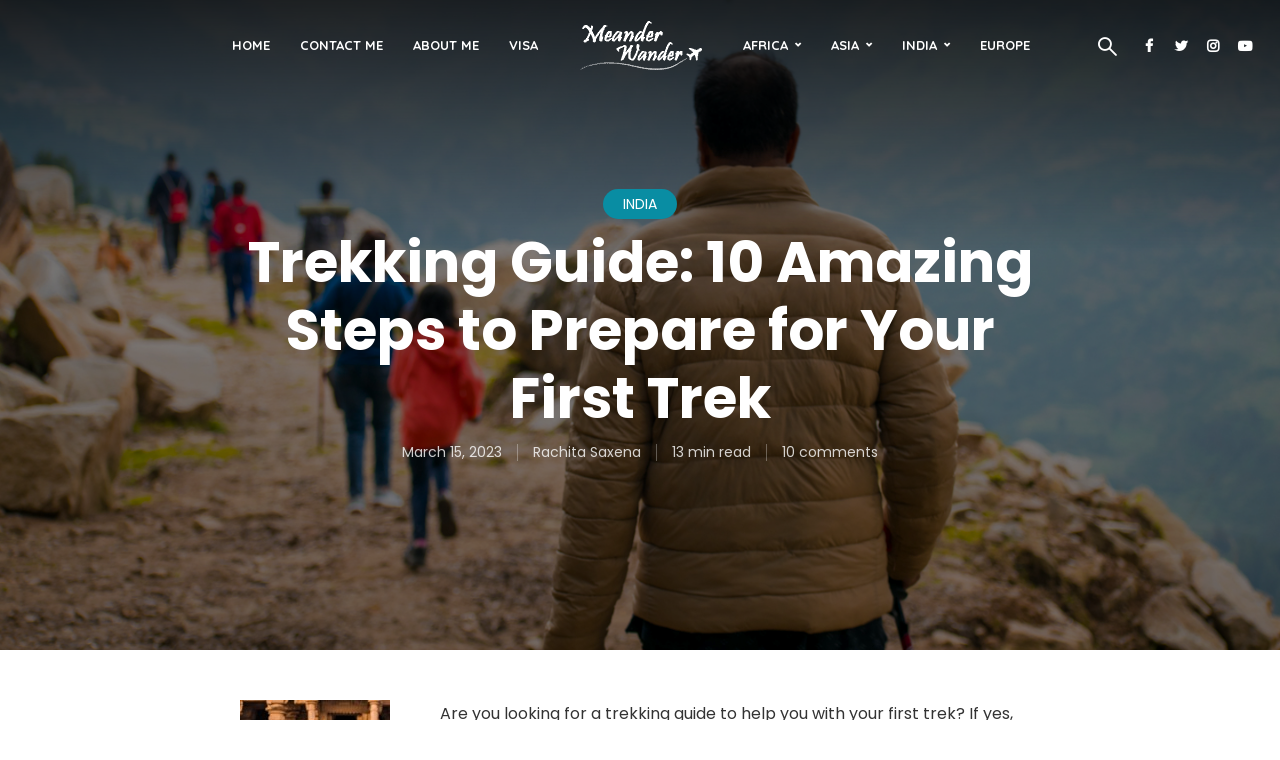

--- FILE ---
content_type: text/html; charset=UTF-8
request_url: https://meanderwander.com/trekking-guide/
body_size: 29694
content:
<!DOCTYPE html><html lang="en-US" prefix="og: https://ogp.me/ns#" class="no-js no-svg"><head>
 <script async src="https://www.googletagmanager.com/gtag/js?id=G-S7ET57PE2F"></script> <script>window.dataLayer = window.dataLayer || [];
  function gtag(){dataLayer.push(arguments);}
  gtag('js', new Date());

  gtag('config', 'G-S7ET57PE2F');</script> <meta charset="UTF-8"><link rel="preconnect" href="https://fonts.gstatic.com/" crossorigin /><meta name="viewport" content="width=device-width, initial-scale=1"><link rel="profile" href="https://gmpg.org/xfn/11"><title>Trekking Guide: 10 Amazing Steps to Prepare for Your First Trek - Meander Wander</title><meta name="description" content="Are you looking for a trekking guide to help you with your first trek? If yes, then you have come to the right place!"/><meta name="robots" content="follow, index, max-snippet:-1, max-video-preview:-1, max-image-preview:large"/><link rel="canonical" href="https://meanderwander.com/trekking-guide/" /><meta property="og:locale" content="en_US" /><meta property="og:type" content="article" /><meta property="og:title" content="Trekking Guide: 10 Amazing Steps to Prepare for Your First Trek - Meander Wander" /><meta property="og:description" content="Are you looking for a trekking guide to help you with your first trek? If yes, then you have come to the right place!" /><meta property="og:url" content="https://meanderwander.com/trekking-guide/" /><meta property="og:site_name" content="Meander Wander" /><meta property="article:author" content="https://www.facebook.com/meanderwander/" /><meta property="article:section" content="India" /><meta property="og:updated_time" content="2024-02-21T01:47:52+05:30" /><meta property="og:image" content="https://meanderwander.com/wp-content/uploads/2023/03/trekking-guide.jpg" /><meta property="og:image:secure_url" content="https://meanderwander.com/wp-content/uploads/2023/03/trekking-guide.jpg" /><meta property="og:image:width" content="1440" /><meta property="og:image:height" content="900" /><meta property="og:image:alt" content="trekking guide" /><meta property="og:image:type" content="image/jpeg" /><meta name="twitter:card" content="summary_large_image" /><meta name="twitter:title" content="Trekking Guide: 10 Amazing Steps to Prepare for Your First Trek - Meander Wander" /><meta name="twitter:description" content="Are you looking for a trekking guide to help you with your first trek? If yes, then you have come to the right place!" /><meta name="twitter:creator" content="@meander_wander" /><meta name="twitter:image" content="https://meanderwander.com/wp-content/uploads/2023/03/trekking-guide.jpg" /><meta name="twitter:label1" content="Written by" /><meta name="twitter:data1" content="Rachita Saxena" /><meta name="twitter:label2" content="Time to read" /><meta name="twitter:data2" content="12 minutes" /><link rel='dns-prefetch' href='//fonts.googleapis.com' /><link rel="alternate" type="application/rss+xml" title="Meander Wander &raquo; Feed" href="https://meanderwander.com/feed/" /><link rel="alternate" type="application/rss+xml" title="Meander Wander &raquo; Comments Feed" href="https://meanderwander.com/comments/feed/" /><link rel="alternate" type="application/rss+xml" title="Meander Wander &raquo; Trekking Guide: 10 Amazing Steps to Prepare for Your First Trek Comments Feed" href="https://meanderwander.com/trekking-guide/feed/" /><link rel="alternate" type="application/rss+xml" title="Meander Wander &raquo; Stories Feed" href="https://meanderwander.com/web-stories/feed/"><style id="litespeed-ccss">ul{box-sizing:border-box}.entry-content{counter-reset:footnotes}:root{--wp--preset--font-size--normal:16px;--wp--preset--font-size--huge:42px}:root{--wp--preset--aspect-ratio--square:1;--wp--preset--aspect-ratio--4-3:4/3;--wp--preset--aspect-ratio--3-4:3/4;--wp--preset--aspect-ratio--3-2:3/2;--wp--preset--aspect-ratio--2-3:2/3;--wp--preset--aspect-ratio--16-9:16/9;--wp--preset--aspect-ratio--9-16:9/16;--wp--preset--color--black:#000;--wp--preset--color--cyan-bluish-gray:#abb8c3;--wp--preset--color--white:#fff;--wp--preset--color--pale-pink:#f78da7;--wp--preset--color--vivid-red:#cf2e2e;--wp--preset--color--luminous-vivid-orange:#ff6900;--wp--preset--color--luminous-vivid-amber:#fcb900;--wp--preset--color--light-green-cyan:#7bdcb5;--wp--preset--color--vivid-green-cyan:#00d084;--wp--preset--color--pale-cyan-blue:#8ed1fc;--wp--preset--color--vivid-cyan-blue:#0693e3;--wp--preset--color--vivid-purple:#9b51e0;--wp--preset--color--trawell-acc:#098da3;--wp--preset--color--trawell-txt:#333;--wp--preset--color--trawell-meta:#4a4a4a;--wp--preset--color--trawell-bg:#fff;--wp--preset--color--trawell-cat-159:#098da3;--wp--preset--gradient--vivid-cyan-blue-to-vivid-purple:linear-gradient(135deg,rgba(6,147,227,1) 0%,#9b51e0 100%);--wp--preset--gradient--light-green-cyan-to-vivid-green-cyan:linear-gradient(135deg,#7adcb4 0%,#00d082 100%);--wp--preset--gradient--luminous-vivid-amber-to-luminous-vivid-orange:linear-gradient(135deg,rgba(252,185,0,1) 0%,rgba(255,105,0,1) 100%);--wp--preset--gradient--luminous-vivid-orange-to-vivid-red:linear-gradient(135deg,rgba(255,105,0,1) 0%,#cf2e2e 100%);--wp--preset--gradient--very-light-gray-to-cyan-bluish-gray:linear-gradient(135deg,#eee 0%,#a9b8c3 100%);--wp--preset--gradient--cool-to-warm-spectrum:linear-gradient(135deg,#4aeadc 0%,#9778d1 20%,#cf2aba 40%,#ee2c82 60%,#fb6962 80%,#fef84c 100%);--wp--preset--gradient--blush-light-purple:linear-gradient(135deg,#ffceec 0%,#9896f0 100%);--wp--preset--gradient--blush-bordeaux:linear-gradient(135deg,#fecda5 0%,#fe2d2d 50%,#6b003e 100%);--wp--preset--gradient--luminous-dusk:linear-gradient(135deg,#ffcb70 0%,#c751c0 50%,#4158d0 100%);--wp--preset--gradient--pale-ocean:linear-gradient(135deg,#fff5cb 0%,#b6e3d4 50%,#33a7b5 100%);--wp--preset--gradient--electric-grass:linear-gradient(135deg,#caf880 0%,#71ce7e 100%);--wp--preset--gradient--midnight:linear-gradient(135deg,#020381 0%,#2874fc 100%);--wp--preset--font-size--small:12.8px;--wp--preset--font-size--medium:20px;--wp--preset--font-size--large:24px;--wp--preset--font-size--x-large:42px;--wp--preset--font-size--normal:16px;--wp--preset--font-size--huge:32px;--wp--preset--spacing--20:.44rem;--wp--preset--spacing--30:.67rem;--wp--preset--spacing--40:1rem;--wp--preset--spacing--50:1.5rem;--wp--preset--spacing--60:2.25rem;--wp--preset--spacing--70:3.38rem;--wp--preset--spacing--80:5.06rem;--wp--preset--shadow--natural:6px 6px 9px rgba(0,0,0,.2);--wp--preset--shadow--deep:12px 12px 50px rgba(0,0,0,.4);--wp--preset--shadow--sharp:6px 6px 0px rgba(0,0,0,.2);--wp--preset--shadow--outlined:6px 6px 0px -3px rgba(255,255,255,1),6px 6px rgba(0,0,0,1);--wp--preset--shadow--crisp:6px 6px 0px rgba(0,0,0,1)}@-ms-viewport{width:device-width}html{box-sizing:border-box;-ms-overflow-style:scrollbar}*,:after,:before{box-sizing:inherit}.container,.trawell-sidebar-none .trawell-main{width:100%;padding-right:14px;padding-left:14px;margin-right:auto;margin-left:auto}.d-none{display:none!important}.d-flex{display:-webkit-box!important;display:-ms-flexbox!important;display:flex!important}@media (min-width:730px){.d-md-block{display:block!important}}.trawell-flex{display:-webkit-flex;display:flex}.justify-content-center{-webkit-justify-content:center!important;-webkit-box-pack:center!important;-ms-flex-pack:center!important;justify-content:center!important}.justify-content-between{-webkit-box-pack:justify!important;-ms-flex-pack:justify!important;justify-content:space-between!important}.align-items-center{-webkit-align-items:center!important;-webkit-box-align:center!important;-ms-flex-align:center!important;align-items:center!important}*,:after,:before{box-sizing:border-box}html{font-family:sans-serif;-webkit-text-size-adjust:100%;-ms-text-size-adjust:100%;-ms-overflow-style:scrollbar}article,aside,header,nav{display:block}body{margin:0}ul{margin-top:0;margin-bottom:1rem}ul ul{margin-bottom:0}a{text-decoration:none;background-color:transparent;-webkit-text-decoration-skip:objects}img{vertical-align:middle;border-style:none}label{display:inline-block}button{border-radius:0}button,input,textarea{margin:0;font-family:inherit;font-size:inherit;line-height:inherit}button,input{overflow:visible}button{text-transform:none}[type=submit],button{-webkit-appearance:button}[type=submit]::-moz-focus-inner,button::-moz-focus-inner{padding:0;border-style:none}textarea{overflow:auto;resize:vertical}::-webkit-file-upload-button{font:inherit;-webkit-appearance:button}.o-exit-1:before,.o-menu-1:before,.o-search-1:before{display:inline-block;font-family:trawell-font;font-style:normal;font-weight:400;font-variant:normal;line-height:1;text-decoration:inherit;text-rendering:optimizeLegibility;text-transform:none;-moz-osx-font-smoothing:grayscale;-webkit-font-smoothing:antialiased;font-smoothing:antialiased}.o-exit-1:before{content:"9b9"}.o-menu-1:before{content:"9ba"}.o-search-1:before{content:"9a7"}.o-exit-1:before{content:"9b9"}html{font-size:62.5%}body{line-height:1.75}html,html a{-webkit-font-smoothing:antialiased}.h1,h1{margin-top:0;margin-bottom:25px}.h1,h1{line-height:1.23}p,ul{margin-top:0;margin-bottom:2.5rem}ul{list-style:none;padding-left:20px}.entry-title{-ms-word-wrap:break-word;word-wrap:break-word}.text-center{text-align:center}.trawell-header-wide .trawell-header>.container{max-width:100%}.trawell-slot-r{-webkit-box-align:center;-webkit-align-items:center;-ms-flex-align:center;align-items:center;display:-webkit-box;display:-webkit-flex;display:-ms-flexbox;display:flex;-webkit-box-pack:justify;-webkit-justify-content:space-between;-ms-flex-pack:justify;justify-content:space-between}.trawell-header{position:relative;z-index:21}.trawell-header .container{position:relative}.trawell-header-shadow .trawell-header{-webkit-box-shadow:0 5px 10px 0 rgba(0,0,0,.1);box-shadow:0 5px 10px 0 rgba(0,0,0,.1)}.trawell-header-indent #trawell-header{background:0 0}.trawell-header-indent .trawell-cover:before{content:"";height:250px;opacity:.7;width:100%;z-index:5;position:relative;background:-webkit-gradient(linear,left bottom,left top,from(rgba(0,0,0,0)),to(#000));background:-webkit-linear-gradient(bottom,rgba(0,0,0,0) 0,#000 100%);background:-o-linear-gradient(bottom,rgba(0,0,0,0) 0,#000 100%);background:linear-gradient(0deg,rgba(0,0,0,0) 0,#000 100%);display:block;position:absolute;top:0;left:0;-webkit-backface-visibility:hidden}.trawell-header-shadow.trawell-header-indent #trawell-header{-webkit-box-shadow:none;box-shadow:none}.trawell-site-branding .site-title{margin-bottom:0;line-height:0;display:inline-block}.trawell-slot-from-center{-webkit-flex-wrap:nowrap;-ms-flex-wrap:nowrap;flex-wrap:nowrap;-webkit-box-orient:horizontal;-webkit-box-direction:normal;-webkit-flex-direction:row;-ms-flex-direction:row;flex-direction:row;display:-webkit-box;display:-webkit-flex;display:-ms-flexbox;display:flex;height:100%;-webkit-box-align:center;-webkit-align-items:center;-ms-flex-align:center;align-items:center;width:100%}.trawell-slot-from-center>.trawell-slot-f{-webkit-box-flex:1;-webkit-flex:1;-ms-flex:1;flex:1}.trawell-slot-from-center .trawell-site-branding{-webkit-box-flex:0;-webkit-flex-grow:0;-ms-flex-positive:0;flex-grow:0;margin:0 20px}.trawell-slot-from-center>.trawell-slot-f:first-of-type{text-align:right}.trawell-slot-from-center>.trawell-slot-f:last-of-type{text-align:left}.trawell-slot-from-center .trawell-site-branding{text-align:center}.trawell-slot-from-center+.trawell-slot-r{position:absolute;right:30px}.trawell-slot-r .trawell-actions{margin-right:-11px}.trawell-header-sticky .site-title img{max-height:60px}body .trawell-header-sticky{position:fixed;opacity:0;padding:0;z-index:-1;-webkit-transform:translateY(-150px);-ms-transform:translateY(-150px);transform:translateY(-150px);top:0;left:0;width:100%;will-change:transform;-webkit-backface-visibility:hidden}.trawell-soc-menu-icons li a:before{font-family:FontAwesome}.trawell-soc-menu{margin:0;padding:0}.trawell-soc-menu li{display:inline-block}.trawell-soc-menu a{background:0 0;width:25px;display:block;text-align:center;padding:5px}.trawell-social-name{opacity:0;display:none;font-size:14px}::-webkit-input-placeholder{color:rgba(0,0,0,.2)}::-moz-placeholder{color:rgba(0,0,0,.2)}:-ms-input-placeholder{color:rgba(0,0,0,.2)}:-moz-placeholder{color:rgba(0,0,0,.2)}.trawell-soc-menu-icons li a[href*="facebook."]:before{content:"\f09a"}.trawell-soc-menu-icons li a[href*="instagram."]:before{content:"\f16d"}.trawell-soc-menu-icons li a[href*="twitter."]:before{content:"\f099"}.trawell-soc-menu-icons li a[href*="youtube."]:before{content:"\f16a"}.trawell-actions-button i{font-size:2rem}.trawell-main{margin-top:30px}.trawell-main{display:-webkit-box;display:-webkit-flex;display:-ms-flexbox;display:flex;-webkit-box-pack:center;-webkit-justify-content:center;-ms-flex-pack:center;justify-content:center}.trawell-section{margin-bottom:50px}.entry-meta{line-height:1.3}.entry-meta{font-size:1.4rem}.element-pos-rel{position:relative;z-index:300}.entry-header .entry-meta span{height:30px}.entry-meta span+span{margin:0 0 0 15px}.entry-meta span+span:before{content:"";width:1px;height:17px;display:inline-block;background:rgba(255,255,255,.3);vertical-align:middle;margin-right:15px;margin-top:-1px}.item-overlay .entry-meta span+span:before{background:rgba(255,255,255,.3)}.entry-category{line-height:1;margin-top:-5px;font-size:0}.entry-category a{color:#fff;font-size:1.4rem;line-height:30px;padding:0 20px;-webkit-border-radius:15px;border-radius:15px;text-transform:uppercase;display:inline-block;vertical-align:middle;margin-top:5px;margin-right:5px}.entry-category a+a{margin-right:5px}.entry-category+.entry-title{margin-top:10px}.entry-title+.entry-meta{margin-top:10px}.trawell-actions .trawell-hamburger-action{display:none}.trawell-body-overlay{width:100%;height:100%;position:fixed;top:0;right:0;bottom:0;left:0;z-index:9998;background:#000;background:rgba(0,0,0,.5);display:block;opacity:0;visibility:hidden}.trawell-header-indent #trawell-header,.trawell-header-indent #trawell-header .menu-main>li>a,.trawell-header-indent #trawell-header .trawell-actions .trawell-soc-menu>li>a,.trawell-header-indent #trawell-header .trawell-actions>li>span,.trawell-header-indent #trawell-header .trawell-site-branding a,body .item-overlay,body .item-overlay a{color:#fff}body .trawell-cover h1{color:#fff}body .item-overlay .entry-meta,body .item-overlay .entry-meta a{color:rgba(255,255,255,.8)}.trawell-cover{position:relative}.cover-entry{max-width:800px}.trawell-cover .entry-image img{width:100%;height:100%;-o-object-fit:cover;object-fit:cover;position:absolute;z-index:1;left:0;top:0}.trawell-cover .entry-title{color:#fff}.trawell-cover-item{position:relative}.trawell-cover{overflow:hidden}.trawell-cover .element-pos-rel{z-index:20}.entry-image{display:block}.item-overlay{position:relative}.item-overlay,.item-overlay a{color:#fff}.item-overlay .entry-meta,.item-overlay .entry-meta a{color:rgba(255,255,255,.8)}.item-overlay .entry-image:after{position:absolute;top:0;left:0;width:100%;height:100%;content:"";display:block;z-index:2;-webkit-backface-visibility:hidden;backface-visibility:hidden;-webkit-touch-callout:none}.trawell-cover-item .entry-header{-webkit-backface-visibility:hidden;-webkit-touch-callout:none}.item-overlay .entry-image:after,.trawell-cover-item,.trawell-cover-item .entry-category,.trawell-cover-item .entry-header,.trawell-cover-item .entry-image,.trawell-cover-item .entry-meta,.trawell-cover-item .entry-meta a,.trawell-cover-item .entry-title{backface-visibility:hidden;-webkit-backface-visibility:hidden}.trawell-section .trawell-item{margin-bottom:40px}.trawell-entry{max-width:600px;width:100%}.trawell-entry.trawell-section{-webkit-box-flex:1;-webkit-flex:1;-ms-flex:1;flex:1;min-width:0}.trawell-sidebar-mini{-webkit-box-flex:0;-webkit-flex:0 0 130px;-ms-flex:0 0 130px;flex:0 0 130px;margin-right:30px;margin-top:0;padding-top:0}.trawell-sidebar{display:none;-webkit-box-flex:0;-webkit-flex:0 0 330px;-ms-flex:0 0 330px;flex:0 0 330px;margin-left:30px;padding-left:30px;background:rgba(0,0,0,.1);-webkit-box-shadow:330px 0 0 rgba(0,0,0,.1),680px 0 0 rgba(0,0,0,.1),1030px 0 0 rgba(0,0,0,.1),1380px 0 0 rgba(0,0,0,.1),1730px 0 0 rgba(0,0,0,.1),2080px 0 0 rgba(0,0,0,.1),2430px 0 0 rgba(0,0,0,.1),2780px 0 0 rgba(0,0,0,.1),3130px 0 0 rgba(0,0,0,.1),3480px 0 0 rgba(0,0,0,.1);box-shadow:330px 0 0 rgba(0,0,0,.1),680px 0 0 rgba(0,0,0,.1),1030px 0 0 rgba(0,0,0,.1),1380px 0 0 rgba(0,0,0,.1),1730px 0 0 rgba(0,0,0,.1),2080px 0 0 rgba(0,0,0,.1),2430px 0 0 rgba(0,0,0,.1),2780px 0 0 rgba(0,0,0,.1),3130px 0 0 rgba(0,0,0,.1),3480px 0 0 rgba(0,0,0,.1);margin-top:-30px;padding-top:30px;max-width:330px;width:330px;-webkit-overflow-scrolling:touch}.trawell-equal-bg-color .trawell-sidebar{margin-left:0;-webkit-box-flex:0;-webkit-flex:0 0 400px;-ms-flex:0 0 400px;flex:0 0 400px;max-width:400px;width:400px}.trawell-equal-bg-color .trawell-sidebar .widget{padding:35px 50px}.widget-mini{margin-bottom:17px}.widget-mini span{display:block}.widget-mini:after{content:"";width:20px;height:1px;display:block;margin-top:20px}.trawell-sidebar-sticky{margin-bottom:0}.trawell-post-single .entry-content{margin-bottom:25px}.trawell-share .meks_ess a span{font-size:14px}.widget-mini .trawell-share a span{display:inline-block}.widget-mini .trawell-share .meks_ess.no-labels a span{display:none}.menu-main,.trawell-actions{list-style:none;margin:0;padding:0}.menu-main li,.trawell-actions li{position:relative}.menu-main>li,.trawell-actions>li{display:inline-block;vertical-align:top}.menu-main ul:not(.trawell-soc-menu),.trawell-actions ul:not(.trawell-soc-menu){display:none;opacity:0;position:absolute;top:100%;left:0;z-index:1000;width:250px;-webkit-border-radius:3px;border-radius:3px;-webkit-box-shadow:0 5px 15px 0 rgba(0,0,0,.25);box-shadow:0 5px 15px 0 rgba(0,0,0,.25);-webkit-transform:translateY(10px);-ms-transform:translateY(10px);transform:translateY(10px)}.menu-main ul:not(.trawell-soc-menu) li,.trawell-actions ul:not(.trawell-soc-menu) li{display:block}.menu-main ul:not(.trawell-soc-menu) li a{display:block;padding:0 28px 10px;text-align:left}.menu-main ul:not(.trawell-soc-menu) li:last-child>a{padding-bottom:0}.menu-main>li ul:not(.trawell-soc-menu) ul{left:100%;top:-25px}.menu-main>li{margin:0 15px;padding:0}.menu-main>li>a{padding:15px 0;display:block}.menu-main ul{padding:25px 0}.menu-main>li.menu-item-has-children>a:after{content:"97b";font-family:trawell-font;margin:0 0 0 7px}.menu-main .sub-menu .menu-item-has-children>a:after{content:"97d";font-family:trawell-font;float:right;margin:0 0 0 7px}.trawell-actions .trawell-soc-menu li a,.trawell-actions>li>span{padding:11px 0;display:block;height:54px;width:50px;text-align:center;-webkit-border-radius:3px 3px 0 0;border-radius:3px 3px 0 0}.trawell-actions .trawell-soc-menu li a{width:32px;font-size:14px;line-height:31px}.trawell-actions .sub-menu{width:280px;padding:25px}.trawell-actions input[type=text]{height:40px;font-size:1.4rem}.trawell-actions button{padding:10px 15px 9px;font-size:1.2rem;margin-top:7px;width:100%}.trawell-actions .trawell-soc-menu{display:inline-block;vertical-align:middle}.trawell-actions .trawell-soc-menu li a{padding:13px 7px}.trawell-action-close span,.trawell-hamburger span{text-transform:uppercase;font-size:1.3rem;vertical-align:3px;display:inline-block;margin-right:4px;font-weight:700}.trawell-action-close{display:none;line-height:1;position:absolute;right:20px;top:7px;padding:10px}.trawell-action-close i{font-size:2rem}input[type=text],textarea{border:1px solid rgba(0,0,0,.1);padding:5px 10px;outline:0;line-height:1;width:100%;font-size:100%;margin:0;height:36px;vertical-align:baseline;-webkit-border-radius:3px;border-radius:3px;background:0 0}textarea{height:150px;display:block;padding:10px;line-height:1.6}form label{font-size:1.4rem;line-height:1.3;display:block;margin-bottom:10px}button{outline:0}input::-webkit-input-placeholder{line-height:normal!important}.trawell-sidebar .widget{padding:25px;border-bottom:1px solid rgba(0,0,0,.2);margin-bottom:30px}.trawell-sidebar .widget:last-child{margin-bottom:0}.widget ul{margin:0;padding:0}.widget ul li{margin-bottom:7px;position:relative}.widget ul li:last-child{margin-bottom:0}.widget .sub-menu{display:none;margin:10px 0 10px 10px}.trawell-responsive-nav{display:none}.widget .menu-item a{display:block}.trawell-sidebar .widget.trawell-responsive-nav:last-child{margin-bottom:50px}.trawell-button,button{padding:8px 20px;-webkit-border-radius:3px;border-radius:3px;text-transform:uppercase;font-size:1.3rem;display:inline-block;vertical-align:middle;letter-spacing:.5px;margin-top:10px;border:none}.trawell-button-large{padding:9px 30px}.comment-form textarea{padding:10px;font-size:1.4rem}.comment-form p{margin-bottom:15px}.comment-form label{font-size:1.3rem;margin-bottom:5px}.comment-respond .section-title small a:before{content:"";width:1px;height:20px;display:inline-block;background:rgba(0,0,0,.3);vertical-align:middle;margin-right:13px;margin-top:-4px;margin-left:13px}.comment-respond .section-title small a{opacity:.8}.comment-respond .section-title small a{font-size:80%}.margin-padding-reset{margin:0;padding:0}.no-margin{margin:0}img{max-width:100%;height:auto}img{-webkit-backface-visibility:hidden;-ms-transform:translateZ(0);-webkit-transform:translateZ(0);transform:translateZ(0);image-rendering:optimizeSpeed;image-rendering:-moz-crisp-edges;image-rendering:-o-crisp-edges;image-rendering:-webkit-optimize-contrast;image-rendering:optimize-contrast;-ms-interpolation-mode:nearest-neighbor}@supports (-moz-appearance:meterbar) and (background-blend-mode:difference,normal){img{image-rendering:unset}}.trawell-cover .entry-image img{-o-object-fit:cover;object-fit:cover;font-family:'object-fit: cover'}@media (min-width:1260px){.trawell-sidebar{margin-left:50px;padding-left:50px;margin-top:-50px;padding-top:50px;-webkit-box-flex:0;-webkit-flex:0 0 350px;-ms-flex:0 0 350px;flex:0 0 350px;max-width:350px;width:350px;padding-bottom:50px!important}.trawell-sidebar .widget{margin-bottom:50px}.trawell-main{margin-top:50px}.trawell-sidebar-mini{-webkit-box-flex:0;-webkit-flex:0 0 150px;-ms-flex:0 0 150px;flex:0 0 150px;margin-right:50px;margin-top:-50px;padding-top:50px;padding-bottom:50px!important}}@media (min-width:1024px){.trawell-sidebar{display:block}.trawell-sidebar-none .trawell-sidebar{display:none}body .trawell-header-sticky .container{height:70px}body .trawell-header-sticky .container .trawell-logo{max-height:50px}}@media (max-width:1100px){.trawell-section,.trawell-section .trawell-item{margin-bottom:30px}body .display-1{font-size:4.9rem}.cover-entry{max-width:700px}}@media (max-width:1100px) and (min-width:961px){.trawell-site-branding .site-title{line-height:1}body .h1{font-size:3.4rem}.comment-respond .section-title small a{font-size:70%}}@media (max-width:1023px){.menu-main>li{margin:0 7px}.menu-main{display:none}.trawell-header .container{max-width:100%}.trawell-section,.trawell-section .trawell-item{margin-bottom:20px}.md-pill-medium a{font-size:1.1rem;line-height:26px;padding:0 15px}.trawell-actions li{display:none}.trawell-slot-r .trawell-actions{margin-right:0}.trawell-actions .trawell-hamburger-action{display:inline-block}.trawell-actions .trawell-hamburger{padding-right:0}.trawell-actions>li.trawell-hamburger-action>span{width:auto}.trawell-sidebar{position:fixed!important;right:-400px;z-index:9999;top:0;max-height:100%;padding:55px 30px 0;overflow-y:auto;height:100%;margin-top:0;-webkit-box-flex:0;-webkit-flex:none;-ms-flex:none;flex:none;width:376px;max-width:376px;display:block;will-change:right;-webkit-box-shadow:none!important;box-shadow:none!important;-webkit-overflow-scrolling:touch;-webkit-transform-style:preserve-3d;-webkit-backface-visibility:hidden;-webkit-perspective:1000}.trawell-action-close,.trawell-responsive-nav{display:block}.trawell-header .container{height:60px!important}.cover-entry{max-width:500px}.trawell-site-branding .site-title{line-height:1;font-size:3rem}.trawell-sidebar-mini{-webkit-box-flex:0;-webkit-flex:0 0 150px;-ms-flex:0 0 150px;flex:0 0 150px}.site-title img,.trawell-header-sticky .site-title img{max-height:50px}}@media (max-width:729px){.trawell-main{margin-top:14px}.trawell-slot-r{right:14px}.trawell-entry{max-width:100%}.sm-pill-small a{font-size:1rem;line-height:20px;padding:1px 12px 0}.cover-entry{max-width:400px;padding:0 20px}.trawell-button,button{font-size:1.2rem}.trawell-site-branding .site-title{font-size:2rem}}@media (max-width:770px){.comment-respond .section-title small a{font-size:70%}}@media (max-width:439px){.entry-category+.entry-title{margin-top:5px}.entry-title+.entry-meta{margin-top:5px}.trawell-section .trawell-item{margin-bottom:20px}.trawell-entry.trawell-section{margin-bottom:20px}.trawell-sidebar{width:100%}.trawell-sidebar{padding:55px 20px 20px;max-width:300px}.trawell-equal-bg-color .trawell-sidebar{max-width:300px;-webkit-box-flex:0;-webkit-flex:none;-ms-flex:none;flex:none}.trawell-equal-bg-color .trawell-sidebar .widget{padding:20px}.trawell-sidebar .widget{margin-bottom:20px}.trawell-sidebar .widget{padding:20px}}@media (max-width:413px){.trawell-slot-from-center .trawell-site-branding{margin:0;text-align:left}body.trawell-header-indent .trawell-cover-item .entry-header{margin-top:70px}.trawell-slot-from-center+.trawell-slot-r,.trawell-slot-r{right:20px}.trawell-slot-from-center>.trawell-slot-f:first-of-type{display:none}}@media (max-width:320px){.site-title{max-width:210px}.trawell-actions .trawell-hamburger{padding-left:0}}@media (max-width:1023px){body .display-1,body .md-h1{font-size:3.2rem}body .md-entry-meta-medium{font-size:1.3rem}}@media (max-width:729px){body .display-1,body .sm-h1{font-size:2.4rem}body .entry-header .sm-entry-meta-small{font-size:1.2rem}body .sm-entry-meta-small span+span{margin:0 0 0 5px}body .sm-entry-meta-small span+span:before{margin-right:5px}p,ul{margin-bottom:1.5rem}.h1,h1{margin-bottom:1.5rem}}@media (max-width:413px){body .widget,body .widget a,html body{line-height:1.65;font-size:1.5rem}body .display-1,body .sm-h1{font-size:2rem;margin-bottom:1.5rem}body .sm-entry-meta-small span+span{margin:0 0 0 5px}body .sm-entry-meta-small span+span:before{margin-right:5px}body h1{font-size:3.2rem}}@media (min-width:413px){.trawell-sidebar,.trawell-sidebar-mini{padding-bottom:30px}}@media (min-width:440px){.container,.trawell-sidebar-none .trawell-main{max-width:470px;padding-right:20px;padding-left:20px}}@media (min-width:730px){.container,.trawell-sidebar-none .trawell-main{max-width:860px;padding-right:30px;padding-left:30px}}@media (min-width:1024px){.container,.trawell-sidebar-none .trawell-main{max-width:100%}}@media (min-width:1100px){.container,.trawell-sidebar-none .trawell-main{max-width:1260px}}.trawell-header,.trawell-header .sub-menu{background:#fff}.trawell-header,.trawell-header a,.trawell-action-close span{font-family:'Quicksand';font-weight:700}.trawell-header,.trawell-header a,.trawell-action-close span,.trawell-header input[type=text]{color:#333}.trawell-header input[type=text]{border-color:rgba(51,51,51,.5)}.menu-main{font-size:1.3rem}.trawell-header .container{height:90px}.trawell-header-indent .trawell-cover{margin-top:-90px}.trawell-actions button{background:#08b7ce}.trawell-item-color-overlay .entry-image:after{background:rgba(0,0,0,.5)}.trawell-cover,.trawell-cover-item{height:400px}@media (min-width:730px){.trawell-cover,.trawell-cover-item{height:500px}}@media (min-width:1024px){.trawell-cover,.trawell-cover-item{height:560px}.trawell-header-indent .trawell-cover,.trawell-header-indent .trawell-cover-item{height:650px}}body,.trawell-button,button,.entry-category{font-family:'Poppins';font-weight:400}body{color:#333;font-size:1.6rem}h1,.h1,.widget li a,.trawell-header .site-title a{font-family:'Poppins';font-weight:700}h1,.h1{color:#333}a{color:#098da3}h1,.h1{font-size:4.2rem}.widget a,.widget{font-size:1.4rem;line-height:1.5}.widget a{color:#333}.display-1{font-size:5.6rem}.entry-meta a{color:#333}body{background:#fff}.widget-mini:after{background:rgba(51,51,51,.1)}.trawell-sidebar{background:#fff;-webkit-box-shadow:330px 0 0 #fff,680px 0 0 #fff,1030px 0 0 #fff,1380px 0 0 #fff,1730px 0 0 #fff,2080px 0 0 #fff,2430px 0 0 #fff,2780px 0 0 #fff,3130px 0 0 #fff;box-shadow:330px 0 0 #fff,680px 0 0 #fff,1030px 0 0 #fff,1380px 0 0 #fff,1730px 0 0 #fff,2080px 0 0 #fff,2430px 0 0 #fff,2780px 0 0 #fff,3130px 0 0 #fff}.trawell-sidebar{background:#fff}.trawell-sidebar .widget{background:#fff}.trawell-sidebar .widget,.trawell-sidebar .widget a{color:#333}.trawell-action-close span,.trawell-action-close i{color:#333}input[type=text],textarea{border-color:rgba(51,51,51,.1);color:#333}::-webkit-input-placeholder{color:rgba(51,51,51,.8)}::-moz-placeholder{color:rgba(51,51,51,.8)}:-ms-input-placeholder{color:rgba(51,51,51,.8)}:-moz-placeholder{color:rgba(51,51,51,.8)}.trawell-header ::-webkit-input-placeholder{color:rgba(51,51,51,.8)}.trawell-header ::-moz-placeholder{color:rgba(51,51,51,.8)}.trawell-header :-ms-input-placeholder{color:rgba(51,51,51,.8)}.trawell-header :-moz-placeholder{color:rgba(51,51,51,.8)}.comment-respond .section-title small a:before{background:rgba(51,51,51,.3)}.entry-category a,.trawell-cover-color{background-color:#098da3}.trawell-button,button{background:#098da3;color:#fff}.trawell-header .site-title a{text-transform:none}.trawell-header a{text-transform:uppercase}.entry-title{text-transform:none}.outline .socicon-facebook span{color:#3e5b98}.outline .socicon-twitter span{color:#222}.outline .socicon-pinterest span{color:#c92619}.outline .socicon-reddit span{color:#e74a1e}.outline .socicon-whatsapp span{color:#20b038}.outline .socicon-mail span{color:#000}.meks_ess .meks_ess-item span{font-family:inherit;position:relative;top:-1px;margin-left:8px}.meks_ess.no-labels span{display:none}div.wpforms-container-full .wpforms-form *{background:0 0;border:0 none;border-radius:0;-webkit-border-radius:0;-moz-border-radius:0;float:none;font-size:100%;height:auto;letter-spacing:normal;list-style:none;outline:none;position:static;text-decoration:none;text-indent:0;text-shadow:none;text-transform:none;width:auto;visibility:visible;overflow:visible;margin:0;padding:0;box-sizing:border-box;-webkit-box-sizing:border-box;-moz-box-sizing:border-box;-webkit-box-shadow:none;-moz-box-shadow:none;-ms-box-shadow:none;-o-box-shadow:none;box-shadow:none}div.wpforms-container-full .wpforms-form input{margin:0;border:0;padding:0;display:inline-block;vertical-align:middle;background:0 0;height:auto;-webkit-box-sizing:border-box;-moz-box-sizing:border-box;box-sizing:border-box}</style><script>WebFontConfig={google:{families:["Poppins:400,700:latin","Quicksand:400,700:latin"]}};if ( typeof WebFont === "object" && typeof WebFont.load === "function" ) { WebFont.load( WebFontConfig ); }</script><script data-optimized="1" src="https://meanderwander.com/wp-content/plugins/litespeed-cache/assets/js/webfontloader.min.js"></script><link rel="preload" data-asynced="1" data-optimized="2" as="style" onload="this.onload=null;this.rel='stylesheet'" href="https://meanderwander.com/wp-content/litespeed/css/6f1c5dbfd9f294d7a698b664238c1088.css?ver=754f2" /><script data-optimized="1" src="https://meanderwander.com/wp-content/plugins/litespeed-cache/assets/js/css_async.min.js"></script> <script type="text/javascript" src="https://meanderwander.com/wp-includes/js/jquery/jquery.min.js?ver=3.7.1" id="jquery-core-js"></script> <script data-optimized="1" type="text/javascript" src="https://meanderwander.com/wp-content/litespeed/js/d8754add491870384de9ae159ebf66d1.js?ver=58311" id="jquery-migrate-js"></script> <link rel="https://api.w.org/" href="https://meanderwander.com/wp-json/" /><link rel="alternate" title="JSON" type="application/json" href="https://meanderwander.com/wp-json/wp/v2/posts/7434" /><link rel="EditURI" type="application/rsd+xml" title="RSD" href="https://meanderwander.com/xmlrpc.php?rsd" /><meta name="generator" content="WordPress 6.8.3" /><link rel='shortlink' href='https://meanderwander.com/?p=7434' /><link rel="alternate" title="oEmbed (JSON)" type="application/json+oembed" href="https://meanderwander.com/wp-json/oembed/1.0/embed?url=https%3A%2F%2Fmeanderwander.com%2Ftrekking-guide%2F" /><link rel="alternate" title="oEmbed (XML)" type="text/xml+oembed" href="https://meanderwander.com/wp-json/oembed/1.0/embed?url=https%3A%2F%2Fmeanderwander.com%2Ftrekking-guide%2F&#038;format=xml" /><meta name="generator" content="Redux 4.5.10" /> <script type="application/ld+json" class="saswp-schema-markup-output">[{"@context":"https:\/\/schema.org\/","@type":"BreadcrumbList","@id":"https:\/\/meanderwander.com\/trekking-guide\/#breadcrumb","itemListElement":[{"@type":"ListItem","position":1,"item":{"@id":"https:\/\/meanderwander.com","name":"Meander Wander"}},{"@type":"ListItem","position":2,"item":{"@id":"https:\/\/meanderwander.com\/category\/india\/","name":"India"}},{"@type":"ListItem","position":3,"item":{"@id":"https:\/\/meanderwander.com\/trekking-guide\/","name":"Trekking Guide: 10 Amazing Steps to Prepare for Your First Trek - Meander Wander"}}]},

{"@context":"https:\/\/schema.org\/","@type":"Article","@id":"https:\/\/meanderwander.com\/trekking-guide\/#Article","url":"https:\/\/meanderwander.com\/trekking-guide\/","inLanguage":"en-US","mainEntityOfPage":"https:\/\/meanderwander.com\/trekking-guide\/","headline":"Trekking Guide: 10 Amazing Steps to Prepare for Your First Trek - Meander Wander","description":"Are you looking for a trekking guide to help you with your first trek? If yes, then you have come to the right place! When I went for my first trek, I didn\u2019t really know what I am getting myself into. I thought it would be like walking on rolling hills and frankly, easy as","articleBody":"Are you looking for a trekking guide to help you with your first trek? If yes, then you have come to the right place!    When I went for my first trek, I didn\u2019t really know what I am getting myself into. I thought it would be like walking on rolling hills and frankly, easy as hell. But what I didn\u2019t anticipate was the muddy trails, climbing on the rocks and soil, walking on narrow trails, and almost slipping numerous times from the edge.     My first trek was to&nbsp;Kheerganga&nbsp;and it was a downright mess, I didn\u2019t have proper shoes or trekking equipment with me and I didn\u2019t research properly before commencing this trek.    As a result, I faced a lot of problems and as an acrophobic, it was really scary for me. And frankly, it put me off trekking for a while too but after some time, I started preparing for it and well, the view at the end of the trek is definitely worth the effort. But this doesn\u2019t have to be the case with you.     If you love adventures then you will definitely love trekking, all you need to do is prepare well for your first trek and you are good to go. In this trekking guide, I will be clearing a few basics about trekking and how you can prepare yourself for your first trek.    In-Depth Trekking Guide for Beginners    What is Trekking?    Trekking is an outdoor recreational activity in which you hike or walk for multiple days at a time.    A lot of people often confuse hiking and trekking but in reality, both of these activities are quite different from each other. Hiking means walking on a defined trail in a natural environment which usually lasts anywhere between 2 to 8 hours.     A hike doesn\u2019t require a lot of planning and can often be completed with the help of a daypack.    On the other hand, trekking can be performed on all kinds of terrains and might not have proper trails to help you on your way.     An elaborate trek may cover roads, mountains, and some unmarked places as well. And this kind of trek can last anywhere between a day or a month or more.     For trekking, you need to be properly prepared and should have adequate equipment if you don\u2019t want to end up getting hurt on the trek. And this is also a good way to check your physical and mental fitness.    So, it is safe to say that trekking is a high-intensity activity that can be challenging and requires proper skills and gear to complete it.        How to Plan For Your First Trek    Follow the below mentioned steps to prepare for your first trek and have an amazing experience.    Step 1: Choose an Easy and Comfortable Trek for Your First Time    The first step would be to choose an appropriate trek for your first time. For this, you would need to see the difficulty level of the trek to choose the one that suits you. Based on difficulty, there are three types of treks in India: easy, moderate, and difficult.    An easy trek takes a couple of days to be completed and is usually on easy terrain. There aren\u2019t too many highs and lows on the trek and one usually walks 5-6 km in a day to complete it.     A few examples of easy treks would be the Naag Tibba Trek, Dayara Bugyal Trek, and so on.    A moderate trek requires a bit of stamina and walking 5-6 hours in a day on various terrains and can be slightly challenging. Hampta Pass Trek, Brahmatal Trek, Har Ki Dun Trek, etc. are a few examples of moderately difficult treks.    And finally, a difficult trek requires walking long hours through steep inclines and rough terrains. It can often lead to ascending to an altitude of 14,000 ft. and can stretch to a week or two. The Everest Base Camp trek is one example of a high-difficulty trek.    So, for your first trek, you have to choose an easy gradient trek to get an idea of what to expect. Once you are comfortable, you can go for a moderate or a difficult trek.    Step 2: Research About the Trek Terrain Extensively    Once you have chosen your trek, you need to do proper research on it in order to prepare for it. Read blogs on the trek and learn how different people felt about this trek. Check the weather conditions and ask some locals about the present conditions of the trek.    Once you have gathered enough information on the trekking terrain, you can start planning the trek and start your own fitness routine for it.    Step 3: Choose a Good and Certified Trekking Company    Once you have chosen your trek and learned&nbsp;more about the terrain and the trek trail, it is time to choose a good trekking company for yourself.     Although a lot of people do treks without a guide or a trekking group, it is always a good idea to do your first trek with an experienced group, especially if you are trekking alone.    This will help you get a feel of the trekking adventure and ensure your safety at the same time. And the best part is that you don\u2019t have to worry about most of the basics like stay, food, etc.     So, make sure that you compare the reviews for a few trekking companies and guides before choosing one for yourself. There are many good companies like&nbsp;Indiahikes, Bikat Adventures, Adventurenation, etc. for you to consider from.    Step 4: Start Preparing Yourself Physically a Month Before    An important step in preparing yourself for your first trek is to start your physical training a month before your trek. This doesn\u2019t mean you have to go to a gym or do hardcore exercises but simple walking and jogging exercises will work too.    Make sure that you walk at least 10 km a day or jog 7-8 km a day to build your physical strength.    Step 5: Get the Right Footwear for Your Trek    You also need to buy a good pair of trekking shoes for yourself and break them in before the trek. Make sure that you go for a good branded pair of trekking shoes and always test them before buying them.     Also, opt for waterproof trekking shoes as they would keep your feet warm and dry in snow and rain which can make a huge difference when you are trekking.    Once you have the right trekking shoes for yourself, start walking and jogging in them to break them so that they will be perfectly comfortable by the time of your trek.    Step 6: Build Your Stamina and Leg Strength    Once you are comfortable walking long distances, it is time to focus on your leg strength and build up your stamina. For this, you need to do lunges, squats, cycling, etc. so that your legs are in great shape by the time your trek date arrives.    If you are into sports then daily swimming, football, etc. practice works well too.    Step 7: Practice Walking with a Backpack    Apart from building your stamina and leg strength, you also need to be comfortable walking with a heavy backpack on the trek.     Start with a daypack and then gradually move on to the rucksack that you will be carrying with you on the trek. This will make you adjust to the weight and will help you walk faster with a weight on your back too.    Step 8: Pack your Backpack Properly    Once you have trained and feel that you are prepared, it is time that you pack your backpack and get ready for the big day.     One thing to keep in mind is that you need to pack light and don\u2019t overload stuff in your bag. Keep only the essentials like a couple of clothing, important trekking gear, travel essentials, and some medications.    Make sure that you also pack a First Aid Kit along with your personal medications.     Also, don\u2019t forget to keep travel medications like High Altitude Sickness (Diamox), motion sickness, vomiting, loose motions, constipation, fever, cold, and so on. You won\u2019t find any pharmaceutical store on your trek so, get all the medications beforehand.    Step 9: Enjoy a Healthy Diet a Few Days Before the Trek    Another important step to follow in order to prepare for your first trek is that make sure you eat healthily. Don\u2019t eat junk and fill up on more carbs and protein as this would help you greatly during the trek.     Also, pack a lot of fruits for the trek as it will help you stay fit and energized on the way.    Step 10: Get a Good Travel Insurance For Your Trek    Finally, make sure that you get good travel insurance for your trek. Remember that accidents can happen anytime and anywhere.     So, if you don\u2019t want to end up paying a lot later or suffer too much when you get hurt then it is always a good idea to get travel insurance that will cover emergency evacuations and medications for you.        6 Mistakes to Avoid While Trekking For the First Time    Once you are ready and set for your first trek, here are a few strict don\u2019ts to follow if you don\u2019t want to get sick or hurt on the trek.    Don\u2019t Wear Sneakers or Sandals on the Trek    One of the biggest mistakes that I made on my first trek was wearing sneakers. And I ended up slipping and tripping the entire time while trekking.     You always need a good pair of sports shoes or trekking shoes for your treks if you want to have a good grip and be comfortable while trekking.    Avoid wearing slippers, sandals, sneakers, etc. as wearing the wrong footwear can be quite dangerous while trekking.    Don\u2019t Skip Meals On the Trek    A lot of us often think that stopping for a break and eating something is wasting time or we are worried about upsetting our stomach. But the worse thing to do is to not feed yourself on the trek which can often lead to fatigue and dehydration.    Take small chocolate and energy bars on the trek and eat a good breakfast so that you will stay full for a longer time.    Don\u2019t Overestimate Your Physical Fitness    Another major mistake that a lot of trekkers tend to make is to presume they can complete the trek without any physical training.     Yes, you might be a walking or a jogging champ but that cannot equal to trekking, ever. This is because trekking is done on different kinds of terrain and you might have some steep ascends and descends on the way.    So, don\u2019t be overconfident about your stamina and fitness and carefully prepare yourself for the trek.    Don\u2019t Pack Your Bag with Unnecessary Items    This is yet another mistake that most first-time trekkers make. We carry everything in our bag, making it bulky and heavy which becomes difficult to carry on the trek.     So, make sure that you only pack essentials and leave behind all the extra items that you won\u2019t be needing. Trust me, this can save you a lot of energy on the trek and will make sure you complete it much faster as well.    Learn About the Trek and the Path Before Starting    Another mistake to avoid is going on a trek without having any proper knowledge about the terrain or the route. Because unless you know about the trek, you won\u2019t know how to pack and what to pack for it.    Don\u2019t be lazy and research properly before heading on a trekking adventure.    Don\u2019t Go Broke into Trekking    One of the biggest mistakes that you can make is to carry no cash with you while going on a trek.     This can be a huge blunder because more often than not, trek starting points don\u2019t have an ATM so there is no way to take out some cash. And most of the local shops deal in cash only so you would end up being broke on your trek.    So, always carry a sufficient amount of cash before leaving your home.        Tips for Successfully Completing Your First Trek    Trekking is not everyone\u2019s cup of tea but it is not impossible if you put your mind to it. You just need to prepare well and be careful on the trek and you would end up having one of the most amazing experiences in your life.     So, here are a few tips for your first trek that can make it easier and more fun for you.     Make sure that you have a good idea about what you are getting yourself into and don\u2019t do your first trek alone. Get some friends together or join a trekking group but don\u2019t do it alone. You are new to this and might need help on your first trek and if you are alone then there are more chances of you getting lost or hurt on the way.      Keep a 2 ltr bottle with you and drink up at regular intervals. You might feel that you aren\u2019t thirsty but trekking will leave you dehydrated faster so it is always good to drink, regardless of the fact if you feel thirsty or not.      Keep a few energy drinks and energy bars to drink and eat on your trek. There are many treks where you won\u2019t come across a single food stall or drink stall so it is good to take your own snacks and food. This way you won\u2019t feel tired or hungry and will be able to complete large stretches in a single day.      Always keep yourself surrounded by people and don\u2019t stall behind too much because many trekking trails are dangerous and full of wild animals. So, always stay near the guide or a few people to be safe.      Don\u2019t force yourself beyond your physical capabilities. This means that you don\u2019t have to run to catch up with other trekkers who walk fast, just go at your own pace. If you know that you are a slow trekker then start before your group so that you won\u2019t be left behind but take breaks and walk at a pace that is comfortable for you. There is no hurry to finish the trek.      Start your treks early in the morning so that you can reach your camp well before night and also have some buffer time with you.      Finally, enjoy yourself and don\u2019t think about how hard it is going to be or if you would be able to finish the trek. Take one step at a time and enjoy your surroundings and you will be at the summit in no time. And that feeling, of finally getting to the summit is just too amazing to be passed.         Summary    Well, that's all. I hope this trekking guide helps you plan an amazing trek and makes you fall in love with this outdoor activity. Remember, your safety is of utmost importance on a trek so avoid doing anything that might jeopardize it.","keywords":"","datePublished":"2023-03-15T11:00:00+05:30","dateModified":"2024-02-21T01:47:52+05:30","author":{"@type":"Person","name":"Rachita Saxena","description":"Rachita is a 20-something who loves to travel and curate stories about her experiences. She loves to immerse herself in the local culture and try the delicacies when visiting a destination. When she is not traveling or blogging about her experiences, you can find her reading a book or watching movies in her free time.","url":"https:\/\/meanderwander.com\/author\/meanderwander-comdennrach\/","sameAs":["https:\/\/meanderwander.com","https:\/\/www.facebook.com\/meanderwander\/","https:\/\/twitter.com\/meander_wander"],"image":{"@type":"ImageObject","url":"https:\/\/secure.gravatar.com\/avatar\/bf20cdc2eccb7993ef368e3f0a7b8280eda30f6414b23d8e4138c68936d1e90e?s=96&d=blank&r=g","height":96,"width":96}},"editor":{"@type":"Person","name":"Rachita Saxena","description":"Rachita is a 20-something who loves to travel and curate stories about her experiences. She loves to immerse herself in the local culture and try the delicacies when visiting a destination. When she is not traveling or blogging about her experiences, you can find her reading a book or watching movies in her free time.","url":"https:\/\/meanderwander.com\/author\/meanderwander-comdennrach\/","sameAs":["https:\/\/meanderwander.com","https:\/\/www.facebook.com\/meanderwander\/","https:\/\/twitter.com\/meander_wander"],"image":{"@type":"ImageObject","url":"https:\/\/secure.gravatar.com\/avatar\/bf20cdc2eccb7993ef368e3f0a7b8280eda30f6414b23d8e4138c68936d1e90e?s=96&d=blank&r=g","height":96,"width":96}},"publisher":{"@type":"Organization","name":"Meander Wander","url":"https:\/\/meanderwander.com"},"speakable":{"@type":"SpeakableSpecification","xpath":["\/html\/head\/title","\/html\/head\/meta[@name='description']\/@content"]},"image":[{"@type":"ImageObject","@id":"https:\/\/meanderwander.com\/trekking-guide\/#primaryimage","url":"https:\/\/meanderwander.com\/wp-content\/uploads\/2023\/03\/trekking-guide.jpg","width":"1440","height":"900"},{"@type":"ImageObject","url":"https:\/\/meanderwander.com\/wp-content\/uploads\/2023\/01\/what-is-trekking.jpg","width":1024,"height":770},{"@type":"ImageObject","url":"https:\/\/meanderwander.com\/wp-content\/uploads\/2023\/01\/how-to-plan-for-your-first-trek.jpg","width":1024,"height":683},{"@type":"ImageObject","url":"https:\/\/meanderwander.com\/wp-content\/uploads\/2023\/03\/mistakes-to-avoid-while-trekking.jpg","width":1024,"height":768},{"@type":"ImageObject","url":"https:\/\/meanderwander.com\/wp-content\/uploads\/2023\/01\/tips-for-completing-trek.jpg","width":1024,"height":683}]}]</script> </head><body class="wp-singular post-template-default single single-post postid-7434 single-format-standard wp-embed-responsive wp-theme-trawell trawell-header-wide trawell-header-shadow trawell-header-indent trawell-equal-bg-color trawell-sidebar-none trawell-v_1_8_1"><header id="trawell-header" class="trawell-header"><div class="container d-flex justify-content-between align-items-center"><div class="trawell-slot-c trawell-slot-from-center"><div class="trawell-slot-f"><nav class="menu-main-1-container"><ul id="menu-main-1" class="menu-main"><li id="menu-item-200" class="menu-item menu-item-type-post_type menu-item-object-page menu-item-home menu-item-200"><a href="https://meanderwander.com/">Home</a></li><li id="menu-item-4212" class="menu-item menu-item-type-post_type menu-item-object-page menu-item-4212"><a href="https://meanderwander.com/contact-me/">Contact Me</a></li><li id="menu-item-4213" class="menu-item menu-item-type-post_type menu-item-object-page menu-item-4213"><a href="https://meanderwander.com/about-me/">About Me</a></li><li id="menu-item-7816" class="menu-item menu-item-type-taxonomy menu-item-object-category menu-item-7816"><a href="https://meanderwander.com/category/visa/">Visa</a></li></ul></nav></div><div class="trawell-site-branding">
<span class="site-title h1 "><a href="https://meanderwander.com/" rel="home"><picture class="trawell-logo"><source media="(min-width: 1024px)" srcset="https://meanderwander.com/wp-content/uploads/2021/01/Meander_logo_white.png, https://meanderwander.com/wp-content/uploads/2021/01/Meander_logo_white@2x.png.webp 2x"><source srcset="https://meanderwander.com/wp-content/uploads/2021/01/meander_logo_white_mini.png, https://meanderwander.com/wp-content/uploads/2021/01/meander_logo_white_mini@2x-copy.png 2x"><img data-lazyloaded="1" src="[data-uri]" data-src="https://meanderwander.com/wp-content/uploads/2021/01/Meander_logo_white.png" alt="Meander Wander"><noscript><img src="https://meanderwander.com/wp-content/uploads/2021/01/Meander_logo_white.png" alt="Meander Wander"></noscript></picture></a></span></div><div class="trawell-slot-f"><nav class="menu-main-2-container"><ul id="menu-main-2" class="menu-main"><li id="menu-item-4214" class="menu-item menu-item-type-taxonomy menu-item-object-category menu-item-has-children menu-item-4214"><a href="https://meanderwander.com/category/africa/">Africa</a><ul class="sub-menu"><li id="menu-item-4215" class="menu-item menu-item-type-taxonomy menu-item-object-category menu-item-4215"><a href="https://meanderwander.com/category/africa/mauritius/">Mauritius</a></li><li id="menu-item-4216" class="menu-item menu-item-type-taxonomy menu-item-object-category menu-item-4216"><a href="https://meanderwander.com/category/africa/seychelles/">Seychelles</a></li><li id="menu-item-8347" class="menu-item menu-item-type-taxonomy menu-item-object-category menu-item-8347"><a href="https://meanderwander.com/category/africa/egypt/">Egypt</a></li></ul></li><li id="menu-item-4217" class="menu-item menu-item-type-taxonomy menu-item-object-category menu-item-has-children menu-item-4217"><a href="https://meanderwander.com/category/asia/">Asia</a><ul class="sub-menu"><li id="menu-item-7257" class="menu-item menu-item-type-taxonomy menu-item-object-category menu-item-7257"><a href="https://meanderwander.com/category/asia/cambodia/">Cambodia</a></li><li id="menu-item-6596" class="menu-item menu-item-type-taxonomy menu-item-object-category menu-item-6596"><a href="https://meanderwander.com/category/asia/indonesia/">Indonesia</a></li><li id="menu-item-4218" class="menu-item menu-item-type-taxonomy menu-item-object-category menu-item-4218"><a href="https://meanderwander.com/category/asia/kazakhstan/">Kazakhstan</a></li><li id="menu-item-5218" class="menu-item menu-item-type-taxonomy menu-item-object-category menu-item-5218"><a href="https://meanderwander.com/category/asia/kyrgyzstan/">Kyrgyzstan</a></li><li id="menu-item-5217" class="menu-item menu-item-type-taxonomy menu-item-object-category menu-item-5217"><a href="https://meanderwander.com/category/asia/sri-lanka/">Sri Lanka</a></li><li id="menu-item-6593" class="menu-item menu-item-type-taxonomy menu-item-object-category menu-item-6593"><a href="https://meanderwander.com/category/asia/vietnam/">Vietnam</a></li></ul></li><li id="menu-item-4221" class="menu-item menu-item-type-taxonomy menu-item-object-category current-post-ancestor current-menu-parent current-post-parent menu-item-has-children menu-item-4221"><a href="https://meanderwander.com/category/india/">India</a><ul class="sub-menu"><li id="menu-item-5369" class="menu-item menu-item-type-taxonomy menu-item-object-category menu-item-5369"><a href="https://meanderwander.com/category/india/arunachal-pradesh/">Arunachal Pradesh</a></li><li id="menu-item-5328" class="menu-item menu-item-type-taxonomy menu-item-object-category menu-item-5328"><a href="https://meanderwander.com/category/india/goa/">Goa</a></li><li id="menu-item-5330" class="menu-item menu-item-type-taxonomy menu-item-object-category menu-item-5330"><a href="https://meanderwander.com/category/india/gujarat/">Gujarat</a></li><li id="menu-item-5329" class="menu-item menu-item-type-taxonomy menu-item-object-category menu-item-has-children menu-item-5329"><a href="https://meanderwander.com/category/india/himachal-pradesh/">Himachal Pradesh</a><ul class="sub-menu"><li id="menu-item-5374" class="menu-item menu-item-type-taxonomy menu-item-object-category menu-item-5374"><a href="https://meanderwander.com/category/india/himachal-pradesh/bir-billing/">Bir Billing</a></li><li id="menu-item-5375" class="menu-item menu-item-type-taxonomy menu-item-object-category menu-item-5375"><a href="https://meanderwander.com/category/india/himachal-pradesh/tirthan-valley/">Tirthan Valley</a></li></ul></li><li id="menu-item-5370" class="menu-item menu-item-type-taxonomy menu-item-object-category menu-item-5370"><a href="https://meanderwander.com/category/india/ladakh/">Ladakh</a></li><li id="menu-item-5368" class="menu-item menu-item-type-taxonomy menu-item-object-category menu-item-5368"><a href="https://meanderwander.com/category/india/meghalaya/">Meghalaya</a></li><li id="menu-item-5334" class="menu-item menu-item-type-taxonomy menu-item-object-category menu-item-5334"><a href="https://meanderwander.com/category/india/rajasthan/">Rajasthan</a></li><li id="menu-item-5793" class="menu-item menu-item-type-taxonomy menu-item-object-category menu-item-5793"><a href="https://meanderwander.com/category/india/tamil-nadu/">Tamil Nadu</a></li><li id="menu-item-5366" class="menu-item menu-item-type-taxonomy menu-item-object-category menu-item-5366"><a href="https://meanderwander.com/category/india/uttarakhand/">Uttarakhand</a></li><li id="menu-item-5367" class="menu-item menu-item-type-taxonomy menu-item-object-category menu-item-has-children menu-item-5367"><a href="https://meanderwander.com/category/india/uttar-pradesh/">Uttar Pradesh</a><ul class="sub-menu"><li id="menu-item-5373" class="menu-item menu-item-type-taxonomy menu-item-object-category menu-item-5373"><a href="https://meanderwander.com/category/india/uttar-pradesh/varanasi/">Varanasi</a></li></ul></li></ul></li><li id="menu-item-7818" class="menu-item menu-item-type-taxonomy menu-item-object-category menu-item-7818"><a href="https://meanderwander.com/category/europe/">Europe</a></li></ul></nav></div></div><div class="trawell-slot-r"><ul class="trawell-actions margin-padding-reset"><li class="trawell-actions-button trawell-action-search">
<span>
<i class="o-search-1"></i>
</span><ul class="sub-menu"><li><form class="trawell-search-form" action="https://meanderwander.com/" method="get"><input name="s" type="text" value="" placeholder="Type here to search..." /><button type="submit" class="trawell-button trawell-button-large">Search</button></form></li></ul></li><ul id="trawell-menu-social" class="trawell-soc-menu trawell-soc-menu-icons"><li id="menu-item-136" class="menu-item menu-item-type-custom menu-item-object-custom menu-item-136"><a href="https://www.facebook.com/meanderwander"><span class="trawell-social-name">Facebook</span></a></li><li id="menu-item-137" class="menu-item menu-item-type-custom menu-item-object-custom menu-item-137"><a href="https://twitter.com/meander_wander"><span class="trawell-social-name">Twitter</span></a></li><li id="menu-item-138" class="menu-item menu-item-type-custom menu-item-object-custom menu-item-138"><a href="https://www.instagram.com/meanderandwander/"><span class="trawell-social-name">Instagram</span></a></li><li id="menu-item-5986" class="menu-item menu-item-type-custom menu-item-object-custom menu-item-5986"><a href="https://www.youtube.com/channel/UCqwhbqYlqfGrCVt6sM2RAeg"><span class="trawell-social-name">YouTube</span></a></li></ul><li class="trawell-actions-button trawell-hamburger-action">
<span class="trawell-hamburger">
<span>Menu</span>
<i class="o-menu-1"></i>
</span></li></ul></div></div></header><div class="trawell-header trawell-header-sticky"><div class="container d-flex justify-content-between align-items-center"><div class="trawell-slot-c trawell-slot-from-center"><div class="trawell-slot-f"><nav class="menu-main-1-container"><ul id="menu-main-3" class="menu-main"><li class="menu-item menu-item-type-post_type menu-item-object-page menu-item-home menu-item-200"><a href="https://meanderwander.com/">Home</a></li><li class="menu-item menu-item-type-post_type menu-item-object-page menu-item-4212"><a href="https://meanderwander.com/contact-me/">Contact Me</a></li><li class="menu-item menu-item-type-post_type menu-item-object-page menu-item-4213"><a href="https://meanderwander.com/about-me/">About Me</a></li><li class="menu-item menu-item-type-taxonomy menu-item-object-category menu-item-7816"><a href="https://meanderwander.com/category/visa/">Visa</a></li></ul></nav></div><div class="trawell-site-branding">
<span class="site-title h1 "><a href="https://meanderwander.com/" rel="home"><picture class="trawell-logo"><source media="(min-width: 1024px)" srcset="https://meanderwander.com/wp-content/uploads/2021/01/meander_logo_mini.png, https://meanderwander.com/wp-content/uploads/2021/01/meander_logo_mini@2x.png.webp 2x"><source srcset="https://meanderwander.com/wp-content/uploads/2021/01/meander_logo_mini.png, https://meanderwander.com/wp-content/uploads/2021/01/meander_logo_mini@2x.png.webp 2x"><img data-lazyloaded="1" src="[data-uri]" data-src="https://meanderwander.com/wp-content/uploads/2021/01/meander_logo_mini.png" alt="Meander Wander"><noscript><img src="https://meanderwander.com/wp-content/uploads/2021/01/meander_logo_mini.png" alt="Meander Wander"></noscript></picture></a></span></div><div class="trawell-slot-f"><nav class="menu-main-2-container"><ul id="menu-main-4" class="menu-main"><li class="menu-item menu-item-type-taxonomy menu-item-object-category menu-item-has-children menu-item-4214"><a href="https://meanderwander.com/category/africa/">Africa</a><ul class="sub-menu"><li class="menu-item menu-item-type-taxonomy menu-item-object-category menu-item-4215"><a href="https://meanderwander.com/category/africa/mauritius/">Mauritius</a></li><li class="menu-item menu-item-type-taxonomy menu-item-object-category menu-item-4216"><a href="https://meanderwander.com/category/africa/seychelles/">Seychelles</a></li><li class="menu-item menu-item-type-taxonomy menu-item-object-category menu-item-8347"><a href="https://meanderwander.com/category/africa/egypt/">Egypt</a></li></ul></li><li class="menu-item menu-item-type-taxonomy menu-item-object-category menu-item-has-children menu-item-4217"><a href="https://meanderwander.com/category/asia/">Asia</a><ul class="sub-menu"><li class="menu-item menu-item-type-taxonomy menu-item-object-category menu-item-7257"><a href="https://meanderwander.com/category/asia/cambodia/">Cambodia</a></li><li class="menu-item menu-item-type-taxonomy menu-item-object-category menu-item-6596"><a href="https://meanderwander.com/category/asia/indonesia/">Indonesia</a></li><li class="menu-item menu-item-type-taxonomy menu-item-object-category menu-item-4218"><a href="https://meanderwander.com/category/asia/kazakhstan/">Kazakhstan</a></li><li class="menu-item menu-item-type-taxonomy menu-item-object-category menu-item-5218"><a href="https://meanderwander.com/category/asia/kyrgyzstan/">Kyrgyzstan</a></li><li class="menu-item menu-item-type-taxonomy menu-item-object-category menu-item-5217"><a href="https://meanderwander.com/category/asia/sri-lanka/">Sri Lanka</a></li><li class="menu-item menu-item-type-taxonomy menu-item-object-category menu-item-6593"><a href="https://meanderwander.com/category/asia/vietnam/">Vietnam</a></li></ul></li><li class="menu-item menu-item-type-taxonomy menu-item-object-category current-post-ancestor current-menu-parent current-post-parent menu-item-has-children menu-item-4221"><a href="https://meanderwander.com/category/india/">India</a><ul class="sub-menu"><li class="menu-item menu-item-type-taxonomy menu-item-object-category menu-item-5369"><a href="https://meanderwander.com/category/india/arunachal-pradesh/">Arunachal Pradesh</a></li><li class="menu-item menu-item-type-taxonomy menu-item-object-category menu-item-5328"><a href="https://meanderwander.com/category/india/goa/">Goa</a></li><li class="menu-item menu-item-type-taxonomy menu-item-object-category menu-item-5330"><a href="https://meanderwander.com/category/india/gujarat/">Gujarat</a></li><li class="menu-item menu-item-type-taxonomy menu-item-object-category menu-item-has-children menu-item-5329"><a href="https://meanderwander.com/category/india/himachal-pradesh/">Himachal Pradesh</a><ul class="sub-menu"><li class="menu-item menu-item-type-taxonomy menu-item-object-category menu-item-5374"><a href="https://meanderwander.com/category/india/himachal-pradesh/bir-billing/">Bir Billing</a></li><li class="menu-item menu-item-type-taxonomy menu-item-object-category menu-item-5375"><a href="https://meanderwander.com/category/india/himachal-pradesh/tirthan-valley/">Tirthan Valley</a></li></ul></li><li class="menu-item menu-item-type-taxonomy menu-item-object-category menu-item-5370"><a href="https://meanderwander.com/category/india/ladakh/">Ladakh</a></li><li class="menu-item menu-item-type-taxonomy menu-item-object-category menu-item-5368"><a href="https://meanderwander.com/category/india/meghalaya/">Meghalaya</a></li><li class="menu-item menu-item-type-taxonomy menu-item-object-category menu-item-5334"><a href="https://meanderwander.com/category/india/rajasthan/">Rajasthan</a></li><li class="menu-item menu-item-type-taxonomy menu-item-object-category menu-item-5793"><a href="https://meanderwander.com/category/india/tamil-nadu/">Tamil Nadu</a></li><li class="menu-item menu-item-type-taxonomy menu-item-object-category menu-item-5366"><a href="https://meanderwander.com/category/india/uttarakhand/">Uttarakhand</a></li><li class="menu-item menu-item-type-taxonomy menu-item-object-category menu-item-has-children menu-item-5367"><a href="https://meanderwander.com/category/india/uttar-pradesh/">Uttar Pradesh</a><ul class="sub-menu"><li class="menu-item menu-item-type-taxonomy menu-item-object-category menu-item-5373"><a href="https://meanderwander.com/category/india/uttar-pradesh/varanasi/">Varanasi</a></li></ul></li></ul></li><li class="menu-item menu-item-type-taxonomy menu-item-object-category menu-item-7818"><a href="https://meanderwander.com/category/europe/">Europe</a></li></ul></nav></div></div><div class="trawell-slot-r"><ul class="trawell-actions margin-padding-reset"><li class="trawell-actions-button trawell-action-search">
<span>
<i class="o-search-1"></i>
</span><ul class="sub-menu"><li><form class="trawell-search-form" action="https://meanderwander.com/" method="get"><input name="s" type="text" value="" placeholder="Type here to search..." /><button type="submit" class="trawell-button trawell-button-large">Search</button></form></li></ul></li><ul id="trawell-menu-social" class="trawell-soc-menu trawell-soc-menu-icons"><li class="menu-item menu-item-type-custom menu-item-object-custom menu-item-136"><a href="https://www.facebook.com/meanderwander"><span class="trawell-social-name">Facebook</span></a></li><li class="menu-item menu-item-type-custom menu-item-object-custom menu-item-137"><a href="https://twitter.com/meander_wander"><span class="trawell-social-name">Twitter</span></a></li><li class="menu-item menu-item-type-custom menu-item-object-custom menu-item-138"><a href="https://www.instagram.com/meanderandwander/"><span class="trawell-social-name">Instagram</span></a></li><li class="menu-item menu-item-type-custom menu-item-object-custom menu-item-5986"><a href="https://www.youtube.com/channel/UCqwhbqYlqfGrCVt6sM2RAeg"><span class="trawell-social-name">YouTube</span></a></li></ul><li class="trawell-actions-button trawell-hamburger-action">
<span class="trawell-hamburger">
<span>Menu</span>
<i class="o-menu-1"></i>
</span></li></ul></div></div></div><div class="trawell-cover trawell-cover-color trawell-cover-image-text"><div class="trawell-cover-item item-overlay trawell-item-color-overlay trawell-flex align-items-center justify-content-center text-center "><div class="entry-image">
<img data-lazyloaded="1" src="[data-uri]" width="1440" height="900" data-src="https://meanderwander.com/wp-content/uploads/2023/03/trekking-guide.jpg" class="attachment-trawell-cover size-trawell-cover wp-post-image" alt="" data-srcset="https://meanderwander.com/wp-content/uploads/2023/03/trekking-guide.jpg 1440w, https://meanderwander.com/wp-content/uploads/2023/03/trekking-guide-300x188.jpg 300w, https://meanderwander.com/wp-content/uploads/2023/03/trekking-guide-1024x640.jpg 1024w, https://meanderwander.com/wp-content/uploads/2023/03/trekking-guide-768x480.jpg 768w, https://meanderwander.com/wp-content/uploads/2023/03/trekking-guide-600x375.jpg 600w, https://meanderwander.com/wp-content/uploads/2023/03/trekking-guide-800x500.jpg 800w, https://meanderwander.com/wp-content/uploads/2023/03/trekking-guide-150x94.jpg 150w" data-sizes="(max-width: 1440px) 100vw, 1440px" /><noscript><img width="1440" height="900" src="https://meanderwander.com/wp-content/uploads/2023/03/trekking-guide.jpg" class="attachment-trawell-cover size-trawell-cover wp-post-image" alt="" srcset="https://meanderwander.com/wp-content/uploads/2023/03/trekking-guide.jpg 1440w, https://meanderwander.com/wp-content/uploads/2023/03/trekking-guide-300x188.jpg 300w, https://meanderwander.com/wp-content/uploads/2023/03/trekking-guide-1024x640.jpg 1024w, https://meanderwander.com/wp-content/uploads/2023/03/trekking-guide-768x480.jpg 768w, https://meanderwander.com/wp-content/uploads/2023/03/trekking-guide-600x375.jpg 600w, https://meanderwander.com/wp-content/uploads/2023/03/trekking-guide-800x500.jpg 800w, https://meanderwander.com/wp-content/uploads/2023/03/trekking-guide-150x94.jpg 150w" sizes="(max-width: 1440px) 100vw, 1440px" /></noscript></div><div class="entry-header element-pos-rel cover-entry"><div class="entry-category md-pill-medium sm-pill-small">
<a href="https://meanderwander.com/category/india/" rel="tag" class="cat-148">India</a></div><h1 class="entry-title display-1 md-h1 sm-h1 no-margin">Trekking Guide: 10 Amazing Steps to Prepare for Your First Trek</h1><div class="entry-meta md-entry-meta-medium sm-entry-meta-small">
<span class="meta-item meta-date"><span class="updated">March 15, 2023</span></span><span class="meta-item meta-author"><span class="vcard author"><a href="https://meanderwander.com/author/meanderwander-comdennrach/">Rachita Saxena</a></span></span><span class="meta-item meta-rtime">13 min read</span><span class="meta-item meta-comments"><a href="https://meanderwander.com/trekking-guide/#comments" class="trawell-scroll-animate">10 comments</a></span></div></div></div></div><div class="trawell-main"><div class="trawell-sidebar-mini d-none d-md-block"><div class="trawell-sidebar-sticky"><div class="widget-mini">
<img data-lazyloaded="1" src="[data-uri]" alt='' data-src='https://secure.gravatar.com/avatar/bf20cdc2eccb7993ef368e3f0a7b8280eda30f6414b23d8e4138c68936d1e90e?s=150&#038;d=blank&#038;r=g' data-srcset='https://secure.gravatar.com/avatar/bf20cdc2eccb7993ef368e3f0a7b8280eda30f6414b23d8e4138c68936d1e90e?s=300&#038;d=blank&#038;r=g 2x' class='avatar avatar-150 photo' height='150' width='150' decoding='async'/><noscript><img alt='' src='https://secure.gravatar.com/avatar/bf20cdc2eccb7993ef368e3f0a7b8280eda30f6414b23d8e4138c68936d1e90e?s=150&#038;d=blank&#038;r=g' srcset='https://secure.gravatar.com/avatar/bf20cdc2eccb7993ef368e3f0a7b8280eda30f6414b23d8e4138c68936d1e90e?s=300&#038;d=blank&#038;r=g 2x' class='avatar avatar-150 photo' height='150' width='150' decoding='async'/></noscript>	<span class="entry-meta-small opacity-50">Written by</span>
<a class="entry-meta-author" href="https://meanderwander.com/author/meanderwander-comdennrach/">Rachita Saxena</a></div><div class="widget-mini">
<span class="entry-meta-small opacity-50">Share this article</span><div class="trawell-share"><div class="meks_ess layout-3-2 circle no-labels outline"><a href="#" class="meks_ess-item socicon-facebook" data-url="http://www.facebook.com/sharer/sharer.php?u=https%3A%2F%2Fmeanderwander.com%2Ftrekking-guide%2F&amp;t=Trekking%20Guide%3A%2010%20Amazing%20Steps%20to%20Prepare%20for%20Your%20First%20Trek"><span>Facebook</span></a><a href="#" class="meks_ess-item socicon-twitter" data-url="http://twitter.com/intent/tweet?url=https%3A%2F%2Fmeanderwander.com%2Ftrekking-guide%2F&amp;text=Trekking%20Guide%3A%2010%20Amazing%20Steps%20to%20Prepare%20for%20Your%20First%20Trek"><span>X</span></a><a href="#" class="meks_ess-item socicon-reddit" data-url="http://www.reddit.com/submit?url=https%3A%2F%2Fmeanderwander.com%2Ftrekking-guide%2F&amp;title=Trekking%20Guide%3A%2010%20Amazing%20Steps%20to%20Prepare%20for%20Your%20First%20Trek"><span>Reddit</span></a><a href="#" class="meks_ess-item socicon-pinterest" data-url="http://pinterest.com/pin/create/button/?url=https%3A%2F%2Fmeanderwander.com%2Ftrekking-guide%2F&amp;media=https%3A%2F%2Fmeanderwander.com%2Fwp-content%2Fuploads%2F2023%2F03%2Ftrekking-guide.jpg&amp;description=Trekking%20Guide%3A%2010%20Amazing%20Steps%20to%20Prepare%20for%20Your%20First%20Trek"><span>Pinterest</span></a><a href="/cdn-cgi/l/email-protection#[base64]" class="meks_ess-item  socicon-mail prevent-share-popup "><span>Email</span></a><a href="https://api.whatsapp.com/send?text=Trekking%20Guide%3A%2010%20Amazing%20Steps%20to%20Prepare%20for%20Your%20First%20Trek https%3A%2F%2Fmeanderwander.com%2Ftrekking-guide%2F" class="meks_ess-item socicon-whatsapp prevent-share-popup"><span>WhatsApp</span></a></div></div></div></div></div><div class="trawell-entry trawell-section"><article class="trawell-post-single trawell-item post-7434 post type-post status-publish format-standard has-post-thumbnail hentry category-india" ><div class="entry-content"><p>Are you looking for a trekking guide to help you with your first trek? If yes, then you have come to the right place!</p><p>When I went for my first trek, I didn’t really know what I am getting myself into. I thought it would be like walking on rolling hills and frankly, easy as hell. But what I didn’t anticipate was the muddy trails, climbing on the rocks and soil, walking on narrow trails, and almost slipping numerous times from the edge.</p><p>My first trek was to&nbsp;<strong>Kheerganga</strong>&nbsp;and it was a downright mess, I didn’t have proper shoes or trekking equipment with me and I didn’t research properly before commencing this trek.</p><p>As a result, I faced a lot of problems and as an acrophobic, it was really scary for me. And frankly, it put me off trekking for a while too but after some time, I started preparing for it and well, the view at the end of the trek is definitely worth the effort. But this doesn’t have to be the case with you.</p><p>If you love adventures then you will definitely love trekking, all you need to do is prepare well for your first trek and you are good to go. In this trekking guide, I will be clearing a few basics about trekking and how you can prepare yourself for your first trek.</p><div class="lwptoc lwptoc-autoWidth lwptoc-baseItems lwptoc-light lwptoc-notInherit" data-smooth-scroll="1" data-smooth-scroll-offset="24"><div class="lwptoc_i"><div class="lwptoc_header">
<b class="lwptoc_title">Contents</b>                    <span class="lwptoc_toggle">
<a href="#" class="lwptoc_toggle_label" data-label="show">hide</a>            </span></div><div class="lwptoc_items lwptoc_items-visible"><div class="lwptoc_itemWrap"><div class="lwptoc_item">    <a href="#In-Depth_Trekking_Guide_for_Beginners">
<span class="lwptoc_item_number">1</span>
<span class="lwptoc_item_label">In-Depth Trekking Guide for Beginners</span>
</a><div class="lwptoc_itemWrap"><div class="lwptoc_item">    <a href="#What_is_Trekking">
<span class="lwptoc_item_number">1.1</span>
<span class="lwptoc_item_label">What is Trekking?</span>
</a></div><div class="lwptoc_item">    <a href="#How_to_Plan_For_Your_First_Trek">
<span class="lwptoc_item_number">1.2</span>
<span class="lwptoc_item_label">How to Plan For Your First Trek</span>
</a></div><div class="lwptoc_item">    <a href="#6_Mistakes_to_Avoid_While_Trekking_For_the_First_Time">
<span class="lwptoc_item_number">1.3</span>
<span class="lwptoc_item_label">6 Mistakes to Avoid While Trekking For the First Time</span>
</a></div><div class="lwptoc_item">    <a href="#Tips_for_Successfully_Completing_Your_First_Trek">
<span class="lwptoc_item_number">1.4</span>
<span class="lwptoc_item_label">Tips for Successfully Completing Your First Trek</span>
</a></div></div></div><div class="lwptoc_item">    <a href="#Summary">
<span class="lwptoc_item_number">2</span>
<span class="lwptoc_item_label">Summary</span>
</a></div></div></div></div></div><h2 class="wp-block-heading has-text-align-center"><span id="In-Depth_Trekking_Guide_for_Beginners">In-Depth Trekking Guide for Beginners</span></h2><h3 class="wp-block-heading"><span id="What_is_Trekking"><strong>What is Trekking?</strong></span></h3><p>Trekking is an outdoor recreational activity in which you hike or walk for multiple days at a time.</p><p>A lot of people often confuse hiking and trekking but in reality, both of these activities are quite different from each other. Hiking means walking on a defined trail in a natural environment which usually lasts anywhere between 2 to 8 hours.</p><p>A hike doesn’t require a lot of planning and can often be completed with the help of a daypack.</p><p>On the other hand, trekking can be performed on all kinds of terrains and might not have proper trails to help you on your way.</p><p>An elaborate trek may cover roads, mountains, and some unmarked places as well. And this kind of trek can last anywhere between a day or a month or more.</p><p>For trekking, you need to be properly prepared and should have adequate equipment if you don’t want to end up getting hurt on the trek. And this is also a good way to check your physical and mental fitness.</p><p>So, it is safe to say that trekking is a high-intensity activity that can be challenging and requires proper skills and gear to complete it.</p><figure class="wp-block-image size-full"><img data-lazyloaded="1" src="[data-uri]" decoding="async" width="1024" height="770" data-src="https://meanderwander.com/wp-content/uploads/2023/01/what-is-trekking.jpg" alt="" class="wp-image-7539" data-srcset="https://meanderwander.com/wp-content/uploads/2023/01/what-is-trekking.jpg 1024w, https://meanderwander.com/wp-content/uploads/2023/01/what-is-trekking-300x226.jpg 300w, https://meanderwander.com/wp-content/uploads/2023/01/what-is-trekking-768x578.jpg 768w, https://meanderwander.com/wp-content/uploads/2023/01/what-is-trekking-600x451.jpg 600w, https://meanderwander.com/wp-content/uploads/2023/01/what-is-trekking-800x602.jpg 800w, https://meanderwander.com/wp-content/uploads/2023/01/what-is-trekking-141x106.jpg 141w, https://meanderwander.com/wp-content/uploads/2023/01/what-is-trekking-380x285.jpg 380w, https://meanderwander.com/wp-content/uploads/2023/01/what-is-trekking-247x186.jpg 247w, https://meanderwander.com/wp-content/uploads/2023/01/what-is-trekking-150x113.jpg 150w" data-sizes="(max-width: 1024px) 100vw, 1024px"><noscript><img decoding="async" width="1024" height="770" src="https://meanderwander.com/wp-content/uploads/2023/01/what-is-trekking.jpg" alt="" class="wp-image-7539" srcset="https://meanderwander.com/wp-content/uploads/2023/01/what-is-trekking.jpg 1024w, https://meanderwander.com/wp-content/uploads/2023/01/what-is-trekking-300x226.jpg 300w, https://meanderwander.com/wp-content/uploads/2023/01/what-is-trekking-768x578.jpg 768w, https://meanderwander.com/wp-content/uploads/2023/01/what-is-trekking-600x451.jpg 600w, https://meanderwander.com/wp-content/uploads/2023/01/what-is-trekking-800x602.jpg 800w, https://meanderwander.com/wp-content/uploads/2023/01/what-is-trekking-141x106.jpg 141w, https://meanderwander.com/wp-content/uploads/2023/01/what-is-trekking-380x285.jpg 380w, https://meanderwander.com/wp-content/uploads/2023/01/what-is-trekking-247x186.jpg 247w, https://meanderwander.com/wp-content/uploads/2023/01/what-is-trekking-150x113.jpg 150w" sizes="(max-width: 1024px) 100vw, 1024px"></noscript></figure><h3 class="wp-block-heading"><span id="How_to_Plan_For_Your_First_Trek"><strong>How to Plan For Your First Trek</strong></span></h3><p>Follow the below mentioned steps to prepare for your first trek and have an amazing experience.</p><h4 class="wp-block-heading"><strong>Step 1: Choose an Easy and Comfortable Trek for Your First Time</strong></h4><p>The first step would be to choose an appropriate trek for your first time. For this, you would need to see the difficulty level of the trek to choose the one that suits you. Based on difficulty, there are three types of treks in India: easy, moderate, and difficult.</p><p>An easy trek takes a couple of days to be completed and is usually on easy terrain. There aren’t too many highs and lows on the trek and one usually walks 5-6 km in a day to complete it.</p><p>A few examples of easy treks would be the Naag Tibba Trek, Dayara Bugyal Trek, and so on.</p><p>A moderate trek requires a bit of stamina and walking 5-6 hours in a day on various terrains and can be slightly challenging. Hampta Pass Trek, Brahmatal Trek, Har Ki Dun Trek, etc. are a few examples of moderately difficult treks.</p><p>And finally, a difficult trek requires walking long hours through steep inclines and rough terrains. It can often lead to ascending to an altitude of 14,000 ft. and can stretch to a week or two. The Everest Base Camp trek is one example of a high-difficulty trek.</p><p>So, for your first trek, you have to choose an easy gradient trek to get an idea of what to expect. Once you are comfortable, you can go for a moderate or a difficult trek.</p><h4 class="wp-block-heading"><strong>Step 2: Research About the Trek Terrain Extensively</strong></h4><p>Once you have chosen your trek, you need to do proper research on it in order to prepare for it. Read blogs on the trek and learn how different people felt about this trek. Check the weather conditions and ask some locals about the present conditions of the trek.</p><p>Once you have gathered enough information on the trekking terrain, you can start planning the trek and start your own fitness routine for it.</p><h4 class="wp-block-heading"><strong>Step 3: Choose a Good and Certified Trekking Company</strong></h4><p>Once you have chosen your trek and learned&nbsp;more about the terrain and the trek trail, it is time to choose a good trekking company for yourself.</p><p>Although a lot of people do treks without a guide or a trekking group, it is always a good idea to do your first trek with an experienced group, especially if you are trekking alone.</p><p>This will help you get a feel of the trekking adventure and ensure your safety at the same time. And the best part is that you don’t have to worry about most of the basics like stay, food, etc.</p><p>So, make sure that you compare the reviews for a few trekking companies and guides before choosing one for yourself. There are many good companies like&nbsp;<a href="http://indiahikes.com/" target="_blank" rel="noreferrer noopener nofollow"><strong>Indiahikes</strong></a>, <a href="https://www.bikatadventures.com/" target="_blank" rel="noreferrer noopener nofollow">Bikat Adventures</a>, Adventurenation, etc. for you to consider from.</p><h4 class="wp-block-heading"><strong>Step 4: Start Preparing Yourself Physically a Month Before</strong></h4><p>An important step in preparing yourself for your first trek is to start your physical training a month before your trek. This doesn’t mean you have to go to a gym or do hardcore exercises but simple walking and jogging exercises will work too.</p><p>Make sure that you walk at least 10 km a day or jog 7-8 km a day to build your physical strength.</p><h4 class="wp-block-heading"><strong>Step 5: Get the Right Footwear for Your Trek</strong></h4><p>You also need to buy a good pair of trekking shoes for yourself and break them in before the trek. Make sure that you go for a good branded pair of trekking shoes and always test them before buying them.</p><p>Also, opt for waterproof trekking shoes as they would keep your feet warm and dry in snow and rain which can make a huge difference when you are trekking.</p><p>Once you have the right trekking shoes for yourself, start walking and jogging in them to break them so that they will be perfectly comfortable by the time of your trek.</p><h4 class="wp-block-heading"><strong>Step 6: Build Your Stamina and Leg Strength</strong></h4><p>Once you are comfortable walking long distances, it is time to focus on your leg strength and build up your stamina. For this, you need to do lunges, squats, cycling, etc. so that your legs are in great shape by the time your trek date arrives.</p><p>If you are into sports then daily swimming, football, etc. practice works well too.</p><h4 class="wp-block-heading"><strong>Step 7: Practice Walking with a Backpack</strong></h4><p>Apart from building your stamina and leg strength, you also need to be comfortable walking with a heavy backpack on the trek.</p><p>Start with a daypack and then gradually move on to the rucksack that you will be carrying with you on the trek. This will make you adjust to the weight and will help you walk faster with a weight on your back too.</p><h4 class="wp-block-heading"><strong>Step 8: Pack your Backpack Properly</strong></h4><p>Once you have trained and feel that you are prepared, it is time that you pack your backpack and get ready for the big day.</p><p>One thing to keep in mind is that you need to pack light and don’t overload stuff in your bag. Keep only the essentials like a couple of clothing, important trekking gear, travel essentials, and some medications.</p><p>Make sure that you also pack a First Aid Kit along with your personal medications.</p><p>Also, don’t forget to keep travel medications like High Altitude Sickness (Diamox), motion sickness, vomiting, loose motions, constipation, fever, cold, and so on. You won’t find any pharmaceutical store on your trek so, get all the medications beforehand.</p><h4 class="wp-block-heading"><strong>Step 9: Enjoy a Healthy Diet a Few Days Before the Trek</strong></h4><p>Another important step to follow in order to prepare for your first trek is that make sure you eat healthily. Don’t eat junk and fill up on more carbs and protein as this would help you greatly during the trek.</p><p>Also, pack a lot of fruits for the trek as it will help you stay fit and energized on the way.</p><h4 class="wp-block-heading"><strong>Step 10: Get a Good Travel Insurance For Your Trek</strong></h4><p>Finally, make sure that you get good travel insurance for your trek. Remember that accidents can happen anytime and anywhere.</p><p>So, if you don’t want to end up paying a lot later or suffer too much when you get hurt then it is always a good idea to get travel insurance that will cover emergency evacuations and medications for you.</p><figure class="wp-block-image size-full"><img data-lazyloaded="1" src="[data-uri]" decoding="async" width="1024" height="683" data-src="https://meanderwander.com/wp-content/uploads/2023/01/how-to-plan-for-your-first-trek.jpg" alt="" class="wp-image-7541" data-srcset="https://meanderwander.com/wp-content/uploads/2023/01/how-to-plan-for-your-first-trek.jpg 1024w, https://meanderwander.com/wp-content/uploads/2023/01/how-to-plan-for-your-first-trek-300x200.jpg 300w, https://meanderwander.com/wp-content/uploads/2023/01/how-to-plan-for-your-first-trek-768x512.jpg 768w, https://meanderwander.com/wp-content/uploads/2023/01/how-to-plan-for-your-first-trek-600x400.jpg 600w, https://meanderwander.com/wp-content/uploads/2023/01/how-to-plan-for-your-first-trek-800x534.jpg 800w, https://meanderwander.com/wp-content/uploads/2023/01/how-to-plan-for-your-first-trek-227x152.jpg 227w, https://meanderwander.com/wp-content/uploads/2023/01/how-to-plan-for-your-first-trek-143x96.jpg 143w, https://meanderwander.com/wp-content/uploads/2023/01/how-to-plan-for-your-first-trek-585x390.jpg 585w, https://meanderwander.com/wp-content/uploads/2023/01/how-to-plan-for-your-first-trek-385x257.jpg 385w, https://meanderwander.com/wp-content/uploads/2023/01/how-to-plan-for-your-first-trek-150x100.jpg 150w" data-sizes="(max-width: 1024px) 100vw, 1024px"><noscript><img decoding="async" width="1024" height="683" src="https://meanderwander.com/wp-content/uploads/2023/01/how-to-plan-for-your-first-trek.jpg" alt="" class="wp-image-7541" srcset="https://meanderwander.com/wp-content/uploads/2023/01/how-to-plan-for-your-first-trek.jpg 1024w, https://meanderwander.com/wp-content/uploads/2023/01/how-to-plan-for-your-first-trek-300x200.jpg 300w, https://meanderwander.com/wp-content/uploads/2023/01/how-to-plan-for-your-first-trek-768x512.jpg 768w, https://meanderwander.com/wp-content/uploads/2023/01/how-to-plan-for-your-first-trek-600x400.jpg 600w, https://meanderwander.com/wp-content/uploads/2023/01/how-to-plan-for-your-first-trek-800x534.jpg 800w, https://meanderwander.com/wp-content/uploads/2023/01/how-to-plan-for-your-first-trek-227x152.jpg 227w, https://meanderwander.com/wp-content/uploads/2023/01/how-to-plan-for-your-first-trek-143x96.jpg 143w, https://meanderwander.com/wp-content/uploads/2023/01/how-to-plan-for-your-first-trek-585x390.jpg 585w, https://meanderwander.com/wp-content/uploads/2023/01/how-to-plan-for-your-first-trek-385x257.jpg 385w, https://meanderwander.com/wp-content/uploads/2023/01/how-to-plan-for-your-first-trek-150x100.jpg 150w" sizes="(max-width: 1024px) 100vw, 1024px"></noscript></figure><h3 class="wp-block-heading"><span id="6_Mistakes_to_Avoid_While_Trekking_For_the_First_Time"><strong>6 Mistakes to Avoid While Trekking For the First Time</strong></span></h3><p>Once you are ready and set for your first trek, here are a few strict don’ts to follow if you don’t want to get sick or hurt on the trek.</p><h4 class="wp-block-heading"><strong>Don’t Wear Sneakers or Sandals on the Trek</strong></h4><p>One of the biggest mistakes that I made on my first trek was wearing sneakers. And I ended up slipping and tripping the entire time while trekking.</p><p>You always need a good pair of sports shoes or trekking shoes for your treks if you want to have a good grip and be comfortable while trekking.</p><p>Avoid wearing slippers, sandals, sneakers, etc. as wearing the wrong footwear can be quite dangerous while trekking.</p><h4 class="wp-block-heading"><strong>Don’t Skip Meals On the Trek</strong></h4><p>A lot of us often think that stopping for a break and eating something is wasting time or we are worried about upsetting our stomach. But the worse thing to do is to not feed yourself on the trek which can often lead to fatigue and dehydration.</p><p>Take small chocolate and energy bars on the trek and eat a good breakfast so that you will stay full for a longer time.</p><h4 class="wp-block-heading"><strong>Don’t Overestimate Your Physical Fitness</strong></h4><p>Another major mistake that a lot of trekkers tend to make is to presume they can complete the trek without any physical training.</p><p>Yes, you might be a walking or a jogging champ but that cannot equal to trekking, ever. This is because trekking is done on different kinds of terrain and you might have some steep ascends and descends on the way.</p><p>So, don’t be overconfident about your stamina and fitness and carefully prepare yourself for the trek.</p><h4 class="wp-block-heading"><strong>Don’t Pack Your Bag with Unnecessary Items</strong></h4><p>This is yet another mistake that most first-time trekkers make. We carry everything in our bag, making it bulky and heavy which becomes difficult to carry on the trek.</p><p>So, make sure that you only pack essentials and leave behind all the extra items that you won’t be needing. Trust me, this can save you a lot of energy on the trek and will make sure you complete it much faster as well.</p><h4 class="wp-block-heading"><strong>Learn About the Trek and the Path Before Starting</strong></h4><p>Another mistake to avoid is going on a trek without having any proper knowledge about the terrain or the route. Because unless you know about the trek, you won’t know how to pack and what to pack for it.</p><p>Don’t be lazy and research properly before heading on a trekking adventure.</p><h4 class="wp-block-heading"><strong>Don’t Go Broke into Trekking</strong></h4><p>One of the biggest mistakes that you can make is to carry no cash with you while going on a trek.</p><p>This can be a huge blunder because more often than not, trek starting points don’t have an ATM so there is no way to take out some cash. And most of the local shops deal in cash only so you would end up being broke on your trek.</p><p>So, always carry a sufficient amount of cash before leaving your home.</p><figure class="wp-block-image size-full"><img data-lazyloaded="1" src="[data-uri]" decoding="async" width="1024" height="768" data-src="https://meanderwander.com/wp-content/uploads/2023/03/mistakes-to-avoid-while-trekking.jpg" alt="" class="wp-image-7543" data-srcset="https://meanderwander.com/wp-content/uploads/2023/03/mistakes-to-avoid-while-trekking.jpg 1024w, https://meanderwander.com/wp-content/uploads/2023/03/mistakes-to-avoid-while-trekking-300x225.jpg 300w, https://meanderwander.com/wp-content/uploads/2023/03/mistakes-to-avoid-while-trekking-768x576.jpg 768w, https://meanderwander.com/wp-content/uploads/2023/03/mistakes-to-avoid-while-trekking-600x450.jpg 600w, https://meanderwander.com/wp-content/uploads/2023/03/mistakes-to-avoid-while-trekking-800x600.jpg 800w, https://meanderwander.com/wp-content/uploads/2023/03/mistakes-to-avoid-while-trekking-141x106.jpg 141w, https://meanderwander.com/wp-content/uploads/2023/03/mistakes-to-avoid-while-trekking-380x285.jpg 380w, https://meanderwander.com/wp-content/uploads/2023/03/mistakes-to-avoid-while-trekking-247x186.jpg 247w, https://meanderwander.com/wp-content/uploads/2023/03/mistakes-to-avoid-while-trekking-150x113.jpg 150w" data-sizes="(max-width: 1024px) 100vw, 1024px"><noscript><img decoding="async" width="1024" height="768" src="https://meanderwander.com/wp-content/uploads/2023/03/mistakes-to-avoid-while-trekking.jpg" alt="" class="wp-image-7543" srcset="https://meanderwander.com/wp-content/uploads/2023/03/mistakes-to-avoid-while-trekking.jpg 1024w, https://meanderwander.com/wp-content/uploads/2023/03/mistakes-to-avoid-while-trekking-300x225.jpg 300w, https://meanderwander.com/wp-content/uploads/2023/03/mistakes-to-avoid-while-trekking-768x576.jpg 768w, https://meanderwander.com/wp-content/uploads/2023/03/mistakes-to-avoid-while-trekking-600x450.jpg 600w, https://meanderwander.com/wp-content/uploads/2023/03/mistakes-to-avoid-while-trekking-800x600.jpg 800w, https://meanderwander.com/wp-content/uploads/2023/03/mistakes-to-avoid-while-trekking-141x106.jpg 141w, https://meanderwander.com/wp-content/uploads/2023/03/mistakes-to-avoid-while-trekking-380x285.jpg 380w, https://meanderwander.com/wp-content/uploads/2023/03/mistakes-to-avoid-while-trekking-247x186.jpg 247w, https://meanderwander.com/wp-content/uploads/2023/03/mistakes-to-avoid-while-trekking-150x113.jpg 150w" sizes="(max-width: 1024px) 100vw, 1024px"></noscript></figure><h3 class="wp-block-heading"><span id="Tips_for_Successfully_Completing_Your_First_Trek"><strong>Tips for Successfully Completing Your First Trek</strong></span></h3><p>Trekking is not everyone’s cup of tea but it is not impossible if you put your mind to it. You just need to prepare well and be careful on the trek and you would end up having one of the most amazing experiences in your life.</p><p>So, here are a few tips for your first trek that can make it easier and more fun for you.</p><ul class="wp-block-list"><li>Make sure that you have a good idea about what you are getting yourself into and don’t do your first trek alone. Get some friends together or join a trekking group but don’t do it alone. You are new to this and might need help on your first trek and if you are alone then there are more chances of you getting lost or hurt on the way.</li></ul><ul class="wp-block-list"><li>Keep a 2 ltr bottle with you and drink up at regular intervals. You might feel that you aren’t thirsty but trekking will leave you dehydrated faster so it is always good to drink, regardless of the fact if you feel thirsty or not.</li></ul><ul class="wp-block-list"><li>Keep a few energy drinks and energy bars to drink and eat on your trek. There are many treks where you won’t come across a single food stall or drink stall so it is good to take your own snacks and food. This way you won’t feel tired or hungry and will be able to complete large stretches in a single day.</li></ul><ul class="wp-block-list"><li>Always keep yourself surrounded by people and don’t stall behind too much because many trekking trails are dangerous and full of wild animals. So, always stay near the guide or a few people to be safe.</li></ul><ul class="wp-block-list"><li>Don’t force yourself beyond your physical capabilities. This means that you don’t have to run to catch up with other trekkers who walk fast, just go at your own pace. If you know that you are a slow trekker then start before your group so that you won’t be left behind but take breaks and walk at a pace that is comfortable for you. There is no hurry to finish the trek.</li></ul><ul class="wp-block-list"><li>Start your treks early in the morning so that you can reach your camp well before night and also have some buffer time with you.</li></ul><ul class="wp-block-list"><li>Finally, enjoy yourself and don’t think about how hard it is going to be or if you would be able to finish the trek. Take one step at a time and enjoy your surroundings and you will be at the summit in no time. And that feeling, of finally getting to the summit is just too amazing to be passed.</li></ul><figure class="wp-block-image size-full"><img data-lazyloaded="1" src="[data-uri]" decoding="async" width="1024" height="683" data-src="https://meanderwander.com/wp-content/uploads/2023/01/tips-for-completing-trek.jpg" alt="" class="wp-image-7545" data-srcset="https://meanderwander.com/wp-content/uploads/2023/01/tips-for-completing-trek.jpg 1024w, https://meanderwander.com/wp-content/uploads/2023/01/tips-for-completing-trek-300x200.jpg 300w, https://meanderwander.com/wp-content/uploads/2023/01/tips-for-completing-trek-768x512.jpg 768w, https://meanderwander.com/wp-content/uploads/2023/01/tips-for-completing-trek-600x400.jpg 600w, https://meanderwander.com/wp-content/uploads/2023/01/tips-for-completing-trek-800x534.jpg 800w, https://meanderwander.com/wp-content/uploads/2023/01/tips-for-completing-trek-227x152.jpg 227w, https://meanderwander.com/wp-content/uploads/2023/01/tips-for-completing-trek-143x96.jpg 143w, https://meanderwander.com/wp-content/uploads/2023/01/tips-for-completing-trek-585x390.jpg 585w, https://meanderwander.com/wp-content/uploads/2023/01/tips-for-completing-trek-385x257.jpg 385w, https://meanderwander.com/wp-content/uploads/2023/01/tips-for-completing-trek-150x100.jpg 150w" data-sizes="(max-width: 1024px) 100vw, 1024px"><noscript><img decoding="async" width="1024" height="683" src="https://meanderwander.com/wp-content/uploads/2023/01/tips-for-completing-trek.jpg" alt="" class="wp-image-7545" srcset="https://meanderwander.com/wp-content/uploads/2023/01/tips-for-completing-trek.jpg 1024w, https://meanderwander.com/wp-content/uploads/2023/01/tips-for-completing-trek-300x200.jpg 300w, https://meanderwander.com/wp-content/uploads/2023/01/tips-for-completing-trek-768x512.jpg 768w, https://meanderwander.com/wp-content/uploads/2023/01/tips-for-completing-trek-600x400.jpg 600w, https://meanderwander.com/wp-content/uploads/2023/01/tips-for-completing-trek-800x534.jpg 800w, https://meanderwander.com/wp-content/uploads/2023/01/tips-for-completing-trek-227x152.jpg 227w, https://meanderwander.com/wp-content/uploads/2023/01/tips-for-completing-trek-143x96.jpg 143w, https://meanderwander.com/wp-content/uploads/2023/01/tips-for-completing-trek-585x390.jpg 585w, https://meanderwander.com/wp-content/uploads/2023/01/tips-for-completing-trek-385x257.jpg 385w, https://meanderwander.com/wp-content/uploads/2023/01/tips-for-completing-trek-150x100.jpg 150w" sizes="(max-width: 1024px) 100vw, 1024px"></noscript></figure><h2 class="wp-block-heading"><span id="Summary"><strong>Summary</strong></span></h2><p>Well, that’s all. I hope this trekking guide helps you plan an amazing trek and makes you fall in love with this outdoor activity. Remember, your safety is of utmost importance on a trek so avoid doing anything that might jeopardize it.</p><p></p><div class="trawell-share-single">
<span class="entry-meta-small opacity-50">Share this article</span><div class="trawell-share"><div class="meks_ess layout-3-2 circle no-labels outline"><a href="#" class="meks_ess-item socicon-facebook" data-url="http://www.facebook.com/sharer/sharer.php?u=https%3A%2F%2Fmeanderwander.com%2Ftrekking-guide%2F&amp;t=Trekking%20Guide%3A%2010%20Amazing%20Steps%20to%20Prepare%20for%20Your%20First%20Trek"><span>Facebook</span></a><a href="#" class="meks_ess-item socicon-twitter" data-url="http://twitter.com/intent/tweet?url=https%3A%2F%2Fmeanderwander.com%2Ftrekking-guide%2F&amp;text=Trekking%20Guide%3A%2010%20Amazing%20Steps%20to%20Prepare%20for%20Your%20First%20Trek"><span>X</span></a><a href="#" class="meks_ess-item socicon-reddit" data-url="http://www.reddit.com/submit?url=https%3A%2F%2Fmeanderwander.com%2Ftrekking-guide%2F&amp;title=Trekking%20Guide%3A%2010%20Amazing%20Steps%20to%20Prepare%20for%20Your%20First%20Trek"><span>Reddit</span></a><a href="#" class="meks_ess-item socicon-pinterest" data-url="http://pinterest.com/pin/create/button/?url=https%3A%2F%2Fmeanderwander.com%2Ftrekking-guide%2F&amp;media=https%3A%2F%2Fmeanderwander.com%2Fwp-content%2Fuploads%2F2023%2F03%2Ftrekking-guide.jpg&amp;description=Trekking%20Guide%3A%2010%20Amazing%20Steps%20to%20Prepare%20for%20Your%20First%20Trek"><span>Pinterest</span></a><a href="/cdn-cgi/l/email-protection#[base64]" class="meks_ess-item  socicon-mail prevent-share-popup "><span>Email</span></a><a href="https://api.whatsapp.com/send?text=Trekking%20Guide%3A%2010%20Amazing%20Steps%20to%20Prepare%20for%20Your%20First%20Trek https%3A%2F%2Fmeanderwander.com%2Ftrekking-guide%2F" class="meks_ess-item socicon-whatsapp prevent-share-popup"><span>WhatsApp</span></a></div></div></div></div></article><div class="trawell-section trawell-layout-b2 trawell-related"><div class="container"><h3 class="section-title h5"><span>Related posts</span></h3><div class="row"><div class="col-12"><article class="trawell-item row"><div class="col-5">
<a href="https://meanderwander.com/rann-utsav-tent-city/" class="entry-image"><img data-lazyloaded="1" src="[data-uri]" width="385" height="217" data-src="https://meanderwander.com/wp-content/uploads/2024/02/rann-utsav-tent-city-385x217.jpg" class="attachment-trawell-b1-sid size-trawell-b1-sid wp-post-image" alt="women on a salt desert" data-srcset="https://meanderwander.com/wp-content/uploads/2024/02/rann-utsav-tent-city-385x217.jpg 385w, https://meanderwander.com/wp-content/uploads/2024/02/rann-utsav-tent-city-1200x675.jpg 1200w, https://meanderwander.com/wp-content/uploads/2024/02/rann-utsav-tent-city-800x450.jpg 800w, https://meanderwander.com/wp-content/uploads/2024/02/rann-utsav-tent-city-585x330.jpg 585w, https://meanderwander.com/wp-content/uploads/2024/02/rann-utsav-tent-city-380x214.jpg 380w, https://meanderwander.com/wp-content/uploads/2024/02/rann-utsav-tent-city-247x139.jpg 247w, https://meanderwander.com/wp-content/uploads/2024/02/rann-utsav-tent-city-278x157.jpg 278w, https://meanderwander.com/wp-content/uploads/2024/02/rann-utsav-tent-city-178x101.jpg 178w" data-sizes="(max-width: 385px) 100vw, 385px" /><noscript><img width="385" height="217" src="https://meanderwander.com/wp-content/uploads/2024/02/rann-utsav-tent-city-385x217.jpg" class="attachment-trawell-b1-sid size-trawell-b1-sid wp-post-image" alt="women on a salt desert" srcset="https://meanderwander.com/wp-content/uploads/2024/02/rann-utsav-tent-city-385x217.jpg 385w, https://meanderwander.com/wp-content/uploads/2024/02/rann-utsav-tent-city-1200x675.jpg 1200w, https://meanderwander.com/wp-content/uploads/2024/02/rann-utsav-tent-city-800x450.jpg 800w, https://meanderwander.com/wp-content/uploads/2024/02/rann-utsav-tent-city-585x330.jpg 585w, https://meanderwander.com/wp-content/uploads/2024/02/rann-utsav-tent-city-380x214.jpg 380w, https://meanderwander.com/wp-content/uploads/2024/02/rann-utsav-tent-city-247x139.jpg 247w, https://meanderwander.com/wp-content/uploads/2024/02/rann-utsav-tent-city-278x157.jpg 278w, https://meanderwander.com/wp-content/uploads/2024/02/rann-utsav-tent-city-178x101.jpg 178w" sizes="(max-width: 385px) 100vw, 385px" /></noscript></a></div><div class="col-7 no-left-padding"><div class="entry-header"><div class="entry-category color-text"><a href="https://meanderwander.com/category/india/gujarat/" rel="tag" class="cat-235">Gujarat</a><a href="https://meanderwander.com/category/india/" rel="tag" class="cat-148">India</a></div><h3 class="entry-title h4 sm-h6"><a href="https://meanderwander.com/rann-utsav-tent-city/">Rann Utsav Tent City Complete Guide 2024: Types of Tents, Cost, and More</a></h3><div class="entry-meta entry-meta-small">
<span class="meta-item meta-date"><span class="updated">February 23, 2024</span></span></div></div></div></article></div><div class="col-12"><article class="trawell-item row"><div class="col-5">
<a href="https://meanderwander.com/best-places-to-visit-in-sikkim/" class="entry-image"><img data-lazyloaded="1" src="[data-uri]" width="385" height="217" data-src="https://meanderwander.com/wp-content/uploads/2023/04/best-places-to-visit-in-sikkim-385x217.jpg" class="attachment-trawell-b1-sid size-trawell-b1-sid wp-post-image" alt="" data-srcset="https://meanderwander.com/wp-content/uploads/2023/04/best-places-to-visit-in-sikkim-385x217.jpg 385w, https://meanderwander.com/wp-content/uploads/2023/04/best-places-to-visit-in-sikkim-1200x675.jpg 1200w, https://meanderwander.com/wp-content/uploads/2023/04/best-places-to-visit-in-sikkim-800x450.jpg 800w, https://meanderwander.com/wp-content/uploads/2023/04/best-places-to-visit-in-sikkim-585x330.jpg 585w, https://meanderwander.com/wp-content/uploads/2023/04/best-places-to-visit-in-sikkim-380x214.jpg 380w, https://meanderwander.com/wp-content/uploads/2023/04/best-places-to-visit-in-sikkim-247x139.jpg 247w, https://meanderwander.com/wp-content/uploads/2023/04/best-places-to-visit-in-sikkim-278x157.jpg 278w, https://meanderwander.com/wp-content/uploads/2023/04/best-places-to-visit-in-sikkim-178x101.jpg 178w" data-sizes="(max-width: 385px) 100vw, 385px" /><noscript><img width="385" height="217" src="https://meanderwander.com/wp-content/uploads/2023/04/best-places-to-visit-in-sikkim-385x217.jpg" class="attachment-trawell-b1-sid size-trawell-b1-sid wp-post-image" alt="" srcset="https://meanderwander.com/wp-content/uploads/2023/04/best-places-to-visit-in-sikkim-385x217.jpg 385w, https://meanderwander.com/wp-content/uploads/2023/04/best-places-to-visit-in-sikkim-1200x675.jpg 1200w, https://meanderwander.com/wp-content/uploads/2023/04/best-places-to-visit-in-sikkim-800x450.jpg 800w, https://meanderwander.com/wp-content/uploads/2023/04/best-places-to-visit-in-sikkim-585x330.jpg 585w, https://meanderwander.com/wp-content/uploads/2023/04/best-places-to-visit-in-sikkim-380x214.jpg 380w, https://meanderwander.com/wp-content/uploads/2023/04/best-places-to-visit-in-sikkim-247x139.jpg 247w, https://meanderwander.com/wp-content/uploads/2023/04/best-places-to-visit-in-sikkim-278x157.jpg 278w, https://meanderwander.com/wp-content/uploads/2023/04/best-places-to-visit-in-sikkim-178x101.jpg 178w" sizes="(max-width: 385px) 100vw, 385px" /></noscript></a></div><div class="col-7 no-left-padding"><div class="entry-header"><div class="entry-category color-text"><a href="https://meanderwander.com/category/india/" rel="tag" class="cat-148">India</a><a href="https://meanderwander.com/category/india/sikkim/" rel="tag" class="cat-272">Sikkim</a></div><h3 class="entry-title h4 sm-h6"><a href="https://meanderwander.com/best-places-to-visit-in-sikkim/">15 Best Places to Visit in Sikkim For First-Time Visitors</a></h3><div class="entry-meta entry-meta-small">
<span class="meta-item meta-date"><span class="updated">April 12, 2023</span></span></div></div></div></article></div><div class="col-12"><article class="trawell-item row"><div class="col-5">
<a href="https://meanderwander.com/trek-requirements-how-to-pack-for-a-trek/" class="entry-image"><img data-lazyloaded="1" src="[data-uri]" width="385" height="217" data-src="https://meanderwander.com/wp-content/uploads/2023/03/trek-requirements-how-to-pack-for-a-trek-385x217.jpg" class="attachment-trawell-b1-sid size-trawell-b1-sid wp-post-image" alt="" data-srcset="https://meanderwander.com/wp-content/uploads/2023/03/trek-requirements-how-to-pack-for-a-trek-385x217.jpg 385w, https://meanderwander.com/wp-content/uploads/2023/03/trek-requirements-how-to-pack-for-a-trek-1200x675.jpg 1200w, https://meanderwander.com/wp-content/uploads/2023/03/trek-requirements-how-to-pack-for-a-trek-800x450.jpg 800w, https://meanderwander.com/wp-content/uploads/2023/03/trek-requirements-how-to-pack-for-a-trek-585x330.jpg 585w, https://meanderwander.com/wp-content/uploads/2023/03/trek-requirements-how-to-pack-for-a-trek-380x214.jpg 380w, https://meanderwander.com/wp-content/uploads/2023/03/trek-requirements-how-to-pack-for-a-trek-247x139.jpg 247w, https://meanderwander.com/wp-content/uploads/2023/03/trek-requirements-how-to-pack-for-a-trek-278x157.jpg 278w, https://meanderwander.com/wp-content/uploads/2023/03/trek-requirements-how-to-pack-for-a-trek-178x101.jpg 178w" data-sizes="(max-width: 385px) 100vw, 385px" /><noscript><img width="385" height="217" src="https://meanderwander.com/wp-content/uploads/2023/03/trek-requirements-how-to-pack-for-a-trek-385x217.jpg" class="attachment-trawell-b1-sid size-trawell-b1-sid wp-post-image" alt="" srcset="https://meanderwander.com/wp-content/uploads/2023/03/trek-requirements-how-to-pack-for-a-trek-385x217.jpg 385w, https://meanderwander.com/wp-content/uploads/2023/03/trek-requirements-how-to-pack-for-a-trek-1200x675.jpg 1200w, https://meanderwander.com/wp-content/uploads/2023/03/trek-requirements-how-to-pack-for-a-trek-800x450.jpg 800w, https://meanderwander.com/wp-content/uploads/2023/03/trek-requirements-how-to-pack-for-a-trek-585x330.jpg 585w, https://meanderwander.com/wp-content/uploads/2023/03/trek-requirements-how-to-pack-for-a-trek-380x214.jpg 380w, https://meanderwander.com/wp-content/uploads/2023/03/trek-requirements-how-to-pack-for-a-trek-247x139.jpg 247w, https://meanderwander.com/wp-content/uploads/2023/03/trek-requirements-how-to-pack-for-a-trek-278x157.jpg 278w, https://meanderwander.com/wp-content/uploads/2023/03/trek-requirements-how-to-pack-for-a-trek-178x101.jpg 178w" sizes="(max-width: 385px) 100vw, 385px" /></noscript></a></div><div class="col-7 no-left-padding"><div class="entry-header"><div class="entry-category color-text"><a href="https://meanderwander.com/category/india/" rel="tag" class="cat-148">India</a></div><h3 class="entry-title h4 sm-h6"><a href="https://meanderwander.com/trek-requirements-how-to-pack-for-a-trek/">Trek Requirements: How to Pack for a Trek</a></h3><div class="entry-meta entry-meta-small">
<span class="meta-item meta-date"><span class="updated">March 30, 2023</span></span></div></div></div></article></div></div></div></div><div id="respond" class="comment-respond"><h3 id="reply-title" class="section-title h5"><span>Leave a reply <small><a rel="nofollow" id="cancel-comment-reply-link" href="/trekking-guide/#respond" style="display:none;">Cancel reply</a></small></span></h3><form action="https://meanderwander.com/wp-comments-post.php" method="post" id="commentform" class="comment-form"><p class="comment-notes"><span id="email-notes">Your email address will not be published.</span> <span class="required-field-message">Required fields are marked <span class="required">*</span></span></p><p class="comment-form-comment"><label for="comment">Comment <span class="required">*</span></label><textarea id="comment" name="comment" cols="45" rows="8" maxlength="65525" required></textarea></p><p class="comment-form-author"><label for="author">Name <span class="required">*</span></label> <input id="author" name="author" type="text" value="" size="30" maxlength="245" autocomplete="name" required /></p><p class="comment-form-email"><label for="email">Email <span class="required">*</span></label> <input id="email" name="email" type="email" value="" size="30" maxlength="100" aria-describedby="email-notes" autocomplete="email" required /></p><p class="comment-form-url"><label for="url">Website</label> <input id="url" name="url" type="url" value="" size="30" maxlength="200" autocomplete="url" /></p><p class="comment-form-cookies-consent"><input id="wp-comment-cookies-consent" name="wp-comment-cookies-consent" type="checkbox" value="yes" /> <label for="wp-comment-cookies-consent">Save my name, email, and website in this browser for the next time I comment.</label></p><p class="form-submit"><input name="submit" type="submit" id="submit" class="submit" value="Post Comment" /> <input type='hidden' name='comment_post_ID' value='7434' id='comment_post_ID' />
<input type='hidden' name='comment_parent' id='comment_parent' value='0' /></p><p style="display: none;"><input type="hidden" id="akismet_comment_nonce" name="akismet_comment_nonce" value="3bb06b5035" /></p><p style="display: none !important;" class="akismet-fields-container" data-prefix="ak_"><label>&#916;<textarea name="ak_hp_textarea" cols="45" rows="8" maxlength="100"></textarea></label><input type="hidden" id="ak_js_1" name="ak_js" value="164"/><script data-cfasync="false" src="/cdn-cgi/scripts/5c5dd728/cloudflare-static/email-decode.min.js"></script><script>document.getElementById("ak_js_1").setAttribute("value",(new Date()).getTime())</script></p></form></div><h4 id="comments" class="section-title h5">
<span>10 comments</span></h4><ul class="comment-list"><li id="comment-3955" class="comment even thread-even depth-1 parent"><article id="div-comment-3955" class="comment-body"><footer class="comment-meta"><div class="comment-author vcard">
<img data-lazyloaded="1" src="[data-uri]" alt='' data-src='https://secure.gravatar.com/avatar/927c7fea50a4581769b8e05e49b0b1da2263c11113806768b24d4de714f85b5b?s=60&#038;d=blank&#038;r=g' data-srcset='https://secure.gravatar.com/avatar/927c7fea50a4581769b8e05e49b0b1da2263c11113806768b24d4de714f85b5b?s=120&#038;d=blank&#038;r=g 2x' class='avatar avatar-60 photo' height='60' width='60' decoding='async'/><noscript><img alt='' src='https://secure.gravatar.com/avatar/927c7fea50a4581769b8e05e49b0b1da2263c11113806768b24d4de714f85b5b?s=60&#038;d=blank&#038;r=g' srcset='https://secure.gravatar.com/avatar/927c7fea50a4581769b8e05e49b0b1da2263c11113806768b24d4de714f85b5b?s=120&#038;d=blank&#038;r=g 2x' class='avatar avatar-60 photo' height='60' width='60' decoding='async'/></noscript>						<b class="fn">Rajat Kumar</b> <span class="says">says:</span></div><div class="comment-metadata">
<a href="https://meanderwander.com/trekking-guide/#comment-3955"><time datetime="2023-03-29T17:32:26+05:30">March 29, 2023 at 5:32 pm</time></a></div></footer><div class="comment-content"><p>What a wonderful blog post!<br />
Triund was my first trek and yes, I had no idea what I was getting into… I’m yet to explore more.</p></div><div class="reply"><a rel="nofollow" class="comment-reply-link" href="#comment-3955" data-commentid="3955" data-postid="7434" data-belowelement="div-comment-3955" data-respondelement="respond" data-replyto="Reply to Rajat Kumar" aria-label="Reply to Rajat Kumar">Reply</a></div></article><ul class="children"><li id="comment-3956" class="comment byuser comment-author-meanderwander-comdennrach bypostauthor odd alt depth-2"><article id="div-comment-3956" class="comment-body"><footer class="comment-meta"><div class="comment-author vcard">
<img data-lazyloaded="1" src="[data-uri]" alt='' data-src='https://secure.gravatar.com/avatar/bf20cdc2eccb7993ef368e3f0a7b8280eda30f6414b23d8e4138c68936d1e90e?s=60&#038;d=blank&#038;r=g' data-srcset='https://secure.gravatar.com/avatar/bf20cdc2eccb7993ef368e3f0a7b8280eda30f6414b23d8e4138c68936d1e90e?s=120&#038;d=blank&#038;r=g 2x' class='avatar avatar-60 photo' height='60' width='60' decoding='async'/><noscript><img alt='' src='https://secure.gravatar.com/avatar/bf20cdc2eccb7993ef368e3f0a7b8280eda30f6414b23d8e4138c68936d1e90e?s=60&#038;d=blank&#038;r=g' srcset='https://secure.gravatar.com/avatar/bf20cdc2eccb7993ef368e3f0a7b8280eda30f6414b23d8e4138c68936d1e90e?s=120&#038;d=blank&#038;r=g 2x' class='avatar avatar-60 photo' height='60' width='60' decoding='async'/></noscript>						<b class="fn"><a href="https://meanderwander.com" class="url" rel="ugc">Rachita Saxena</a></b> <span class="says">says:</span></div><div class="comment-metadata">
<a href="https://meanderwander.com/trekking-guide/#comment-3956"><time datetime="2023-03-30T01:12:30+05:30">March 30, 2023 at 1:12 am</time></a></div></footer><div class="comment-content"><p>Thank you so much!</p></div><div class="reply"><a rel="nofollow" class="comment-reply-link" href="#comment-3956" data-commentid="3956" data-postid="7434" data-belowelement="div-comment-3956" data-respondelement="respond" data-replyto="Reply to Rachita Saxena" aria-label="Reply to Rachita Saxena">Reply</a></div></article></li></ul></li><li id="comment-4269" class="comment even thread-odd thread-alt depth-1 parent"><article id="div-comment-4269" class="comment-body"><footer class="comment-meta"><div class="comment-author vcard">
<img data-lazyloaded="1" src="[data-uri]" alt='' data-src='https://secure.gravatar.com/avatar/9bad6fbd0676c1f145f0aef164e7415587806ea4dc1ad7ef2671b108eaf7ea16?s=60&#038;d=blank&#038;r=g' data-srcset='https://secure.gravatar.com/avatar/9bad6fbd0676c1f145f0aef164e7415587806ea4dc1ad7ef2671b108eaf7ea16?s=120&#038;d=blank&#038;r=g 2x' class='avatar avatar-60 photo' height='60' width='60' decoding='async'/><noscript><img alt='' src='https://secure.gravatar.com/avatar/9bad6fbd0676c1f145f0aef164e7415587806ea4dc1ad7ef2671b108eaf7ea16?s=60&#038;d=blank&#038;r=g' srcset='https://secure.gravatar.com/avatar/9bad6fbd0676c1f145f0aef164e7415587806ea4dc1ad7ef2671b108eaf7ea16?s=120&#038;d=blank&#038;r=g 2x' class='avatar avatar-60 photo' height='60' width='60' decoding='async'/></noscript>						<b class="fn">Uttarakhand Guide</b> <span class="says">says:</span></div><div class="comment-metadata">
<a href="https://meanderwander.com/trekking-guide/#comment-4269"><time datetime="2023-09-05T15:24:25+05:30">September 5, 2023 at 3:24 pm</time></a></div></footer><div class="comment-content"><p>Thanks for sharing about Trekking</p></div><div class="reply"><a rel="nofollow" class="comment-reply-link" href="#comment-4269" data-commentid="4269" data-postid="7434" data-belowelement="div-comment-4269" data-respondelement="respond" data-replyto="Reply to Uttarakhand Guide" aria-label="Reply to Uttarakhand Guide">Reply</a></div></article><ul class="children"><li id="comment-4301" class="comment byuser comment-author-meanderwander-comdennrach bypostauthor odd alt depth-2"><article id="div-comment-4301" class="comment-body"><footer class="comment-meta"><div class="comment-author vcard">
<img data-lazyloaded="1" src="[data-uri]" alt='' data-src='https://secure.gravatar.com/avatar/bf20cdc2eccb7993ef368e3f0a7b8280eda30f6414b23d8e4138c68936d1e90e?s=60&#038;d=blank&#038;r=g' data-srcset='https://secure.gravatar.com/avatar/bf20cdc2eccb7993ef368e3f0a7b8280eda30f6414b23d8e4138c68936d1e90e?s=120&#038;d=blank&#038;r=g 2x' class='avatar avatar-60 photo' height='60' width='60' decoding='async'/><noscript><img alt='' src='https://secure.gravatar.com/avatar/bf20cdc2eccb7993ef368e3f0a7b8280eda30f6414b23d8e4138c68936d1e90e?s=60&#038;d=blank&#038;r=g' srcset='https://secure.gravatar.com/avatar/bf20cdc2eccb7993ef368e3f0a7b8280eda30f6414b23d8e4138c68936d1e90e?s=120&#038;d=blank&#038;r=g 2x' class='avatar avatar-60 photo' height='60' width='60' decoding='async'/></noscript>						<b class="fn"><a href="https://meanderwander.com" class="url" rel="ugc">Rachita Saxena</a></b> <span class="says">says:</span></div><div class="comment-metadata">
<a href="https://meanderwander.com/trekking-guide/#comment-4301"><time datetime="2023-09-17T20:24:47+05:30">September 17, 2023 at 8:24 pm</time></a></div></footer><div class="comment-content"><p>Thank you 🙂</p></div><div class="reply"><a rel="nofollow" class="comment-reply-link" href="#comment-4301" data-commentid="4301" data-postid="7434" data-belowelement="div-comment-4301" data-respondelement="respond" data-replyto="Reply to Rachita Saxena" aria-label="Reply to Rachita Saxena">Reply</a></div></article></li></ul></li><li id="comment-4287" class="comment even thread-even depth-1 parent"><article id="div-comment-4287" class="comment-body"><footer class="comment-meta"><div class="comment-author vcard">
<img data-lazyloaded="1" src="[data-uri]" alt='' data-src='https://secure.gravatar.com/avatar/75ccfa9b36f26c98d828ba917992c1447bfd1b1d34cee2fa7a741856b248fb7a?s=60&#038;d=blank&#038;r=g' data-srcset='https://secure.gravatar.com/avatar/75ccfa9b36f26c98d828ba917992c1447bfd1b1d34cee2fa7a741856b248fb7a?s=120&#038;d=blank&#038;r=g 2x' class='avatar avatar-60 photo' height='60' width='60' decoding='async'/><noscript><img alt='' src='https://secure.gravatar.com/avatar/75ccfa9b36f26c98d828ba917992c1447bfd1b1d34cee2fa7a741856b248fb7a?s=60&#038;d=blank&#038;r=g' srcset='https://secure.gravatar.com/avatar/75ccfa9b36f26c98d828ba917992c1447bfd1b1d34cee2fa7a741856b248fb7a?s=120&#038;d=blank&#038;r=g 2x' class='avatar avatar-60 photo' height='60' width='60' decoding='async'/></noscript>						<b class="fn">Anonymous</b> <span class="says">says:</span></div><div class="comment-metadata">
<a href="https://meanderwander.com/trekking-guide/#comment-4287"><time datetime="2023-09-16T15:18:40+05:30">September 16, 2023 at 3:18 pm</time></a></div></footer><div class="comment-content"><p>There are better companies than mentioned above .</p><p>These large scale companies brings crowds to the mountains by carrying huge groups, they use fixed campsites , waste management system is too poor .</p><p>The meadow, Dyara Thach a picturesque meadow of Chandarnahan trail is getting destroyed due to fixed campsites, multiple toilet pits and plastic remains all around.</p><p>If you want to trek , trek with a purpose.</p><p>This is the only earth we have got !</p></div><div class="reply"><a rel="nofollow" class="comment-reply-link" href="#comment-4287" data-commentid="4287" data-postid="7434" data-belowelement="div-comment-4287" data-respondelement="respond" data-replyto="Reply to Anonymous" aria-label="Reply to Anonymous">Reply</a></div></article><ul class="children"><li id="comment-4302" class="comment byuser comment-author-meanderwander-comdennrach bypostauthor odd alt depth-2"><article id="div-comment-4302" class="comment-body"><footer class="comment-meta"><div class="comment-author vcard">
<img data-lazyloaded="1" src="[data-uri]" alt='' data-src='https://secure.gravatar.com/avatar/bf20cdc2eccb7993ef368e3f0a7b8280eda30f6414b23d8e4138c68936d1e90e?s=60&#038;d=blank&#038;r=g' data-srcset='https://secure.gravatar.com/avatar/bf20cdc2eccb7993ef368e3f0a7b8280eda30f6414b23d8e4138c68936d1e90e?s=120&#038;d=blank&#038;r=g 2x' class='avatar avatar-60 photo' height='60' width='60' decoding='async'/><noscript><img alt='' src='https://secure.gravatar.com/avatar/bf20cdc2eccb7993ef368e3f0a7b8280eda30f6414b23d8e4138c68936d1e90e?s=60&#038;d=blank&#038;r=g' srcset='https://secure.gravatar.com/avatar/bf20cdc2eccb7993ef368e3f0a7b8280eda30f6414b23d8e4138c68936d1e90e?s=120&#038;d=blank&#038;r=g 2x' class='avatar avatar-60 photo' height='60' width='60' decoding='async'/></noscript>						<b class="fn"><a href="https://meanderwander.com" class="url" rel="ugc">Rachita Saxena</a></b> <span class="says">says:</span></div><div class="comment-metadata">
<a href="https://meanderwander.com/trekking-guide/#comment-4302"><time datetime="2023-09-17T20:27:26+05:30">September 17, 2023 at 8:27 pm</time></a></div></footer><div class="comment-content"><p>Well, honestly, it would be better to go with a local guide than a trekking company altogether. But not everyone has the time or luxury to do the research for the same. In those cases, such companies work better for the individuals. Also, I have done treks with Indiahikes and Bikat Adventures and both of those are a little conscious about their carbon footprint and carry trash bags to pick up trash found on the trail.</p><p>So, its not all bad as you are pointing it out to be. 🙂 And you can always trek with purpose while joining a trekking group too, individuals need to learn responsibility more than shaming companies everytime.</p></div><div class="reply"><a rel="nofollow" class="comment-reply-link" href="#comment-4302" data-commentid="4302" data-postid="7434" data-belowelement="div-comment-4302" data-respondelement="respond" data-replyto="Reply to Rachita Saxena" aria-label="Reply to Rachita Saxena">Reply</a></div></article></li></ul></li><li id="comment-4717" class="comment even thread-odd thread-alt depth-1 parent"><article id="div-comment-4717" class="comment-body"><footer class="comment-meta"><div class="comment-author vcard">
<img data-lazyloaded="1" src="[data-uri]" alt='' data-src='https://secure.gravatar.com/avatar/9bad6fbd0676c1f145f0aef164e7415587806ea4dc1ad7ef2671b108eaf7ea16?s=60&#038;d=blank&#038;r=g' data-srcset='https://secure.gravatar.com/avatar/9bad6fbd0676c1f145f0aef164e7415587806ea4dc1ad7ef2671b108eaf7ea16?s=120&#038;d=blank&#038;r=g 2x' class='avatar avatar-60 photo' height='60' width='60' decoding='async'/><noscript><img alt='' src='https://secure.gravatar.com/avatar/9bad6fbd0676c1f145f0aef164e7415587806ea4dc1ad7ef2671b108eaf7ea16?s=60&#038;d=blank&#038;r=g' srcset='https://secure.gravatar.com/avatar/9bad6fbd0676c1f145f0aef164e7415587806ea4dc1ad7ef2671b108eaf7ea16?s=120&#038;d=blank&#038;r=g 2x' class='avatar avatar-60 photo' height='60' width='60' decoding='async'/></noscript>						<b class="fn">Uttarakhand Guide</b> <span class="says">says:</span></div><div class="comment-metadata">
<a href="https://meanderwander.com/trekking-guide/#comment-4717"><time datetime="2024-01-12T17:38:48+05:30">January 12, 2024 at 5:38 pm</time></a></div></footer><div class="comment-content"><p>Thanks for sharing about Amazing Steps to Prepare for Your First Trek, I was actually looking for same.</p></div><div class="reply"><a rel="nofollow" class="comment-reply-link" href="#comment-4717" data-commentid="4717" data-postid="7434" data-belowelement="div-comment-4717" data-respondelement="respond" data-replyto="Reply to Uttarakhand Guide" aria-label="Reply to Uttarakhand Guide">Reply</a></div></article><ul class="children"><li id="comment-4758" class="comment byuser comment-author-meanderwander-comdennrach bypostauthor odd alt depth-2"><article id="div-comment-4758" class="comment-body"><footer class="comment-meta"><div class="comment-author vcard">
<img data-lazyloaded="1" src="[data-uri]" alt='' data-src='https://secure.gravatar.com/avatar/bf20cdc2eccb7993ef368e3f0a7b8280eda30f6414b23d8e4138c68936d1e90e?s=60&#038;d=blank&#038;r=g' data-srcset='https://secure.gravatar.com/avatar/bf20cdc2eccb7993ef368e3f0a7b8280eda30f6414b23d8e4138c68936d1e90e?s=120&#038;d=blank&#038;r=g 2x' class='avatar avatar-60 photo' height='60' width='60' decoding='async'/><noscript><img alt='' src='https://secure.gravatar.com/avatar/bf20cdc2eccb7993ef368e3f0a7b8280eda30f6414b23d8e4138c68936d1e90e?s=60&#038;d=blank&#038;r=g' srcset='https://secure.gravatar.com/avatar/bf20cdc2eccb7993ef368e3f0a7b8280eda30f6414b23d8e4138c68936d1e90e?s=120&#038;d=blank&#038;r=g 2x' class='avatar avatar-60 photo' height='60' width='60' decoding='async'/></noscript>						<b class="fn"><a href="https://meanderwander.com" class="url" rel="ugc">Rachita Saxena</a></b> <span class="says">says:</span></div><div class="comment-metadata">
<a href="https://meanderwander.com/trekking-guide/#comment-4758"><time datetime="2024-01-21T00:16:01+05:30">January 21, 2024 at 12:16 am</time></a></div></footer><div class="comment-content"><p>Thank you, glad you liked it!</p></div><div class="reply"><a rel="nofollow" class="comment-reply-link" href="#comment-4758" data-commentid="4758" data-postid="7434" data-belowelement="div-comment-4758" data-respondelement="respond" data-replyto="Reply to Rachita Saxena" aria-label="Reply to Rachita Saxena">Reply</a></div></article></li></ul></li><li id="comment-4749" class="comment even thread-even depth-1 parent"><article id="div-comment-4749" class="comment-body"><footer class="comment-meta"><div class="comment-author vcard">
<img data-lazyloaded="1" src="[data-uri]" alt='' data-src='https://secure.gravatar.com/avatar/ba24e9e8b7adbff281f9fa893104bf671d77a36b23313df9f5907a648726000d?s=60&#038;d=blank&#038;r=g' data-srcset='https://secure.gravatar.com/avatar/ba24e9e8b7adbff281f9fa893104bf671d77a36b23313df9f5907a648726000d?s=120&#038;d=blank&#038;r=g 2x' class='avatar avatar-60 photo' height='60' width='60' decoding='async'/><noscript><img alt='' src='https://secure.gravatar.com/avatar/ba24e9e8b7adbff281f9fa893104bf671d77a36b23313df9f5907a648726000d?s=60&#038;d=blank&#038;r=g' srcset='https://secure.gravatar.com/avatar/ba24e9e8b7adbff281f9fa893104bf671d77a36b23313df9f5907a648726000d?s=120&#038;d=blank&#038;r=g 2x' class='avatar avatar-60 photo' height='60' width='60' decoding='async'/></noscript>						<b class="fn">Harsh Vardhan</b> <span class="says">says:</span></div><div class="comment-metadata">
<a href="https://meanderwander.com/trekking-guide/#comment-4749"><time datetime="2024-01-18T10:32:28+05:30">January 18, 2024 at 10:32 am</time></a></div></footer><div class="comment-content"><p>Your trekking guide featuring 10 amazing steps to prepare for a first trek is an invaluable resource, providing essential tips and insights that ensure a well-prepared and unforgettable adventure for all enthusiasts.</p></div><div class="reply"><a rel="nofollow" class="comment-reply-link" href="#comment-4749" data-commentid="4749" data-postid="7434" data-belowelement="div-comment-4749" data-respondelement="respond" data-replyto="Reply to Harsh Vardhan" aria-label="Reply to Harsh Vardhan">Reply</a></div></article><ul class="children"><li id="comment-4759" class="comment byuser comment-author-meanderwander-comdennrach bypostauthor odd alt depth-2"><article id="div-comment-4759" class="comment-body"><footer class="comment-meta"><div class="comment-author vcard">
<img data-lazyloaded="1" src="[data-uri]" alt='' data-src='https://secure.gravatar.com/avatar/bf20cdc2eccb7993ef368e3f0a7b8280eda30f6414b23d8e4138c68936d1e90e?s=60&#038;d=blank&#038;r=g' data-srcset='https://secure.gravatar.com/avatar/bf20cdc2eccb7993ef368e3f0a7b8280eda30f6414b23d8e4138c68936d1e90e?s=120&#038;d=blank&#038;r=g 2x' class='avatar avatar-60 photo' height='60' width='60' decoding='async'/><noscript><img alt='' src='https://secure.gravatar.com/avatar/bf20cdc2eccb7993ef368e3f0a7b8280eda30f6414b23d8e4138c68936d1e90e?s=60&#038;d=blank&#038;r=g' srcset='https://secure.gravatar.com/avatar/bf20cdc2eccb7993ef368e3f0a7b8280eda30f6414b23d8e4138c68936d1e90e?s=120&#038;d=blank&#038;r=g 2x' class='avatar avatar-60 photo' height='60' width='60' decoding='async'/></noscript>						<b class="fn"><a href="https://meanderwander.com" class="url" rel="ugc">Rachita Saxena</a></b> <span class="says">says:</span></div><div class="comment-metadata">
<a href="https://meanderwander.com/trekking-guide/#comment-4759"><time datetime="2024-01-21T00:16:13+05:30">January 21, 2024 at 12:16 am</time></a></div></footer><div class="comment-content"><p>Thanks a lot for your kind comment!</p></div><div class="reply"><a rel="nofollow" class="comment-reply-link" href="#comment-4759" data-commentid="4759" data-postid="7434" data-belowelement="div-comment-4759" data-respondelement="respond" data-replyto="Reply to Rachita Saxena" aria-label="Reply to Rachita Saxena">Reply</a></div></article></li></ul></li></ul></div><aside class="trawell-sidebar">
<span class="trawell-action-close"><span>Close</span> <i class="o-exit-1" aria-hidden="true"></i></span><div class="widget trawell-responsive-nav"><ul><li class="menu-item menu-item-type-post_type menu-item-object-page menu-item-home menu-item-200"><a href="https://meanderwander.com/">Home</a></li><li class="menu-item menu-item-type-post_type menu-item-object-page menu-item-4212"><a href="https://meanderwander.com/contact-me/">Contact Me</a></li><li class="menu-item menu-item-type-post_type menu-item-object-page menu-item-4213"><a href="https://meanderwander.com/about-me/">About Me</a></li><li class="menu-item menu-item-type-taxonomy menu-item-object-category menu-item-7816"><a href="https://meanderwander.com/category/visa/">Visa</a></li><li class="menu-item menu-item-type-taxonomy menu-item-object-category menu-item-has-children menu-item-4214"><a href="https://meanderwander.com/category/africa/">Africa</a><ul class="sub-menu"><li class="menu-item menu-item-type-taxonomy menu-item-object-category menu-item-4215"><a href="https://meanderwander.com/category/africa/mauritius/">Mauritius</a></li><li class="menu-item menu-item-type-taxonomy menu-item-object-category menu-item-4216"><a href="https://meanderwander.com/category/africa/seychelles/">Seychelles</a></li><li class="menu-item menu-item-type-taxonomy menu-item-object-category menu-item-8347"><a href="https://meanderwander.com/category/africa/egypt/">Egypt</a></li></ul></li><li class="menu-item menu-item-type-taxonomy menu-item-object-category menu-item-has-children menu-item-4217"><a href="https://meanderwander.com/category/asia/">Asia</a><ul class="sub-menu"><li class="menu-item menu-item-type-taxonomy menu-item-object-category menu-item-7257"><a href="https://meanderwander.com/category/asia/cambodia/">Cambodia</a></li><li class="menu-item menu-item-type-taxonomy menu-item-object-category menu-item-6596"><a href="https://meanderwander.com/category/asia/indonesia/">Indonesia</a></li><li class="menu-item menu-item-type-taxonomy menu-item-object-category menu-item-4218"><a href="https://meanderwander.com/category/asia/kazakhstan/">Kazakhstan</a></li><li class="menu-item menu-item-type-taxonomy menu-item-object-category menu-item-5218"><a href="https://meanderwander.com/category/asia/kyrgyzstan/">Kyrgyzstan</a></li><li class="menu-item menu-item-type-taxonomy menu-item-object-category menu-item-5217"><a href="https://meanderwander.com/category/asia/sri-lanka/">Sri Lanka</a></li><li class="menu-item menu-item-type-taxonomy menu-item-object-category menu-item-6593"><a href="https://meanderwander.com/category/asia/vietnam/">Vietnam</a></li></ul></li><li class="menu-item menu-item-type-taxonomy menu-item-object-category current-post-ancestor current-menu-parent current-post-parent menu-item-has-children menu-item-4221"><a href="https://meanderwander.com/category/india/">India</a><ul class="sub-menu"><li class="menu-item menu-item-type-taxonomy menu-item-object-category menu-item-5369"><a href="https://meanderwander.com/category/india/arunachal-pradesh/">Arunachal Pradesh</a></li><li class="menu-item menu-item-type-taxonomy menu-item-object-category menu-item-5328"><a href="https://meanderwander.com/category/india/goa/">Goa</a></li><li class="menu-item menu-item-type-taxonomy menu-item-object-category menu-item-5330"><a href="https://meanderwander.com/category/india/gujarat/">Gujarat</a></li><li class="menu-item menu-item-type-taxonomy menu-item-object-category menu-item-has-children menu-item-5329"><a href="https://meanderwander.com/category/india/himachal-pradesh/">Himachal Pradesh</a><ul class="sub-menu"><li class="menu-item menu-item-type-taxonomy menu-item-object-category menu-item-5374"><a href="https://meanderwander.com/category/india/himachal-pradesh/bir-billing/">Bir Billing</a></li><li class="menu-item menu-item-type-taxonomy menu-item-object-category menu-item-5375"><a href="https://meanderwander.com/category/india/himachal-pradesh/tirthan-valley/">Tirthan Valley</a></li></ul></li><li class="menu-item menu-item-type-taxonomy menu-item-object-category menu-item-5370"><a href="https://meanderwander.com/category/india/ladakh/">Ladakh</a></li><li class="menu-item menu-item-type-taxonomy menu-item-object-category menu-item-5368"><a href="https://meanderwander.com/category/india/meghalaya/">Meghalaya</a></li><li class="menu-item menu-item-type-taxonomy menu-item-object-category menu-item-5334"><a href="https://meanderwander.com/category/india/rajasthan/">Rajasthan</a></li><li class="menu-item menu-item-type-taxonomy menu-item-object-category menu-item-5793"><a href="https://meanderwander.com/category/india/tamil-nadu/">Tamil Nadu</a></li><li class="menu-item menu-item-type-taxonomy menu-item-object-category menu-item-5366"><a href="https://meanderwander.com/category/india/uttarakhand/">Uttarakhand</a></li><li class="menu-item menu-item-type-taxonomy menu-item-object-category menu-item-has-children menu-item-5367"><a href="https://meanderwander.com/category/india/uttar-pradesh/">Uttar Pradesh</a><ul class="sub-menu"><li class="menu-item menu-item-type-taxonomy menu-item-object-category menu-item-5373"><a href="https://meanderwander.com/category/india/uttar-pradesh/varanasi/">Varanasi</a></li></ul></li></ul></li><li class="menu-item menu-item-type-taxonomy menu-item-object-category menu-item-7818"><a href="https://meanderwander.com/category/europe/">Europe</a></li></ul></div></aside></div><div class="trawell-pre-footer"><div id="widget_meks_instagram" class="widget widget_meks_instagram container">Instagram has returned empty data. Please authorize your Instagram account in the <a href="https://meanderwander.com/wp-admin/options-general.php?page=meks-instagram"> plugin settings </a>.</div></div><footer class="trawell-footer"><div class="footer-widgets container"><div class="row"><div class="col-12 col-lg-4 col-md-3"><div id="media_image-3" class="widget widget_media_image"><img data-lazyloaded="1" src="[data-uri]" width="180" height="75" data-src="https://meanderwander.com/wp-content/uploads/2021/01/Meander_logo_white@2x.png.webp" class="image wp-image-4227  attachment-180x75 size-180x75" alt="" style="max-width: 100%; height: auto;" decoding="async" /><noscript><img width="180" height="75" src="https://meanderwander.com/wp-content/uploads/2021/01/Meander_logo_white@2x.png.webp" class="image wp-image-4227  attachment-180x75 size-180x75" alt="" style="max-width: 100%; height: auto;" decoding="async" /></noscript></div><div id="custom_html-10" class="widget_text widget widget_custom_html"><div class="textwidget custom-html-widget">Not sure where to travel next? Or may be you don't know where to stay? Whatever your doubts, get real photos, detailed info, etc. from my personal experiences so you can enjoy a comfortable stay without overpaying.
<br><br>Copyright 2021 · All rights reserved</div></div></div><div class="col-12 col-lg-2 col-md-3"><div id="nav_menu-1" class="widget widget_nav_menu"><h5 class="widget-title h6">Destinations</h5><div class="menu-footer-1-container"><ul id="menu-footer-1" class="menu"><li id="menu-item-4243" class="menu-item menu-item-type-taxonomy menu-item-object-category current-post-ancestor current-menu-parent current-post-parent menu-item-4243"><a href="https://meanderwander.com/category/india/">India</a></li><li id="menu-item-8349" class="menu-item menu-item-type-taxonomy menu-item-object-category menu-item-8349"><a href="https://meanderwander.com/category/africa/egypt/">Egypt</a></li><li id="menu-item-7261" class="menu-item menu-item-type-taxonomy menu-item-object-category menu-item-7261"><a href="https://meanderwander.com/category/asia/indonesia/">Indonesia</a></li><li id="menu-item-4248" class="menu-item menu-item-type-taxonomy menu-item-object-category menu-item-4248"><a href="https://meanderwander.com/category/africa/mauritius/">Mauritius</a></li><li id="menu-item-4246" class="menu-item menu-item-type-taxonomy menu-item-object-category menu-item-4246"><a href="https://meanderwander.com/category/africa/seychelles/">Seychelles</a></li><li id="menu-item-4245" class="menu-item menu-item-type-taxonomy menu-item-object-category menu-item-4245"><a href="https://meanderwander.com/category/asia/kazakhstan/">Kazakhstan</a></li></ul></div></div><div id="block-7" class="widget widget_block"><div style="height:17px" aria-hidden="true" class="wp-block-spacer"></div></div><div id="block-8" class="widget widget_block"><a href="https://www.dmca.com/Protection/Status.aspx?ID=dd6303e7-5790-40c3-bb34-4460fcdd2a3d" title="Content Protection by DMCA.com" class="dmca-badge"><img data-lazyloaded="1" src="[data-uri]" decoding="async" data-src="https://images.dmca.com/Badges/dmca-badge-w250-5x1-06.png?ID=https://www.dmca.com/Protection/Status.aspx?ID=dd6303e7-5790-40c3-bb34-4460fcdd2a3d" alt="Content Protection by DMCA.com"><noscript><img decoding="async" src="https://images.dmca.com/Badges/dmca-badge-w250-5x1-06.png?ID=https://www.dmca.com/Protection/Status.aspx?ID=dd6303e7-5790-40c3-bb34-4460fcdd2a3d" alt="Content Protection by DMCA.com"></noscript></a> <script data-optimized="1" src="https://meanderwander.com/wp-content/litespeed/js/e18897d0da295c664738cda979f9455a.js?ver=9455a"></script></div></div><div class="col-12 col-lg-2 col-md-3"><div id="nav_menu-2" class="widget widget_nav_menu"><h5 class="widget-title h6">Pages</h5><div class="menu-footer-2-container"><ul id="menu-footer-2" class="menu"><li id="menu-item-4238" class="menu-item menu-item-type-post_type menu-item-object-page menu-item-4238"><a href="https://meanderwander.com/about-me/">About Me</a></li><li id="menu-item-4307" class="menu-item menu-item-type-post_type menu-item-object-page menu-item-4307"><a href="https://meanderwander.com/contact-me/">Contact Me</a></li><li id="menu-item-458" class="menu-item menu-item-type-post_type menu-item-object-page menu-item-458"><a href="https://meanderwander.com/blog/">Blog</a></li><li id="menu-item-4237" class="menu-item menu-item-type-post_type menu-item-object-page menu-item-privacy-policy menu-item-4237"><a rel="privacy-policy" href="https://meanderwander.com/privacy-policy/">Privacy Policy</a></li></ul></div></div></div><div class="col-12 col-lg-4 col-md-3"><div id="block-15" class="widget widget_block"><h6 class="wp-block-heading"><span style="color: #ffffff;" class="ugb-highlight">Sign Up </span></h6></div><div id="block-14" class="widget widget_block widget_text"><p>Stay up to date with the latest from the world of travel.</p></div><div id="block-13" class="widget widget_block"><p><div class="wpforms-container wpforms-container-full" id="wpforms-2415"><form id="wpforms-form-2415" class="wpforms-validate wpforms-form" data-formid="2415" method="post" enctype="multipart/form-data" action="/trekking-guide/" data-token="5df87a66c0f29d7e3b79b8d99bb3667b" data-token-time="1769116631"><noscript class="wpforms-error-noscript">Please enable JavaScript in your browser to complete this form.</noscript><div class="wpforms-field-container"><div id="wpforms-2415-field_5-container" class="wpforms-field wpforms-field-text" data-field-id="5"><label class="wpforms-field-label" for="wpforms-2415-field_5">Name</label><input type="text" id="wpforms-2415-field_5" class="wpforms-field-medium" name="wpforms[fields][5]" ></div><div id="wpforms-2415-field_3-container" class="wpforms-field wpforms-field-email" data-field-id="3"><label class="wpforms-field-label" for="wpforms-2415-field_3">Email <span class="wpforms-required-label">*</span></label><input type="email" id="wpforms-2415-field_3" class="wpforms-field-medium wpforms-field-required" name="wpforms[fields][3]" spellcheck="false" required></div></div><div class="wpforms-submit-container" ><input type="hidden" name="wpforms[id]" value="2415"><input type="hidden" name="page_title" value="Trekking Guide: 10 Amazing Steps to Prepare for Your First Trek"><input type="hidden" name="page_url" value="https://meanderwander.com/trekking-guide/"><input type="hidden" name="url_referer" value=""><input type="hidden" name="page_id" value="7434"><input type="hidden" name="wpforms[post_id]" value="7434"><button type="submit" name="wpforms[submit]" id="wpforms-submit-2415" class="wpforms-submit" aria-live="assertive" value="wpforms-submit">Submit</button></div></form></div></p></div></div></div></div></footer><div class="trawell-body-overlay"></div> <script type="speculationrules">{"prefetch":[{"source":"document","where":{"and":[{"href_matches":"\/*"},{"not":{"href_matches":["\/wp-*.php","\/wp-admin\/*","\/wp-content\/uploads\/*","\/wp-content\/*","\/wp-content\/plugins\/*","\/wp-content\/themes\/trawell\/*","\/*\\?(.+)"]}},{"not":{"selector_matches":"a[rel~=\"nofollow\"]"}},{"not":{"selector_matches":".no-prefetch, .no-prefetch a"}}]},"eagerness":"conservative"}]}</script> <script data-optimized="1" type="text/javascript" id="wpil-frontend-script-js-extra">var wpilFrontend={"ajaxUrl":"\/wp-admin\/admin-ajax.php","postId":"7434","postType":"post","openInternalInNewTab":"0","openExternalInNewTab":"0","disableClicks":"0","openLinksWithJS":"0","trackAllElementClicks":"0","clicksI18n":{"imageNoText":"Image in link: No Text","imageText":"Image Title: ","noText":"No Anchor Text Found"}}</script> <script data-optimized="1" type="text/javascript" src="https://meanderwander.com/wp-content/litespeed/js/5033ddb149cd2446ef557f064dda4575.js?ver=b9e02" id="wpil-frontend-script-js"></script> <script data-optimized="1" type="text/javascript" src="https://meanderwander.com/wp-content/litespeed/js/fc12b0bf7a5800391480c05b3b14940a.js?ver=83ac8" id="wp-dom-ready-js"></script> <script data-optimized="1" type="text/javascript" id="starter-templates-zip-preview-js-extra">var starter_templates_zip_preview={"AstColorPaletteVarPrefix":"--ast-global-","AstEleColorPaletteVarPrefix":"--ast-global-"}</script> <script data-optimized="1" type="text/javascript" src="https://meanderwander.com/wp-content/litespeed/js/41d25a643d9d700fcefb7ca098ec9072.js?ver=a4a8a" id="starter-templates-zip-preview-js"></script> <script data-optimized="1" type="text/javascript" src="https://meanderwander.com/wp-content/litespeed/js/ec0259692582ea8bc6d494b7fe21153b.js?ver=00841" id="imagesloaded-js"></script> <script data-optimized="1" type="text/javascript" id="trawell-main-js-extra">var trawell_js_settings={"rtl_mode":"","header_sticky_offset":"150","header_sticky_up":"","home_slider_autoplay":"","home_slider_autoplay_time":"5","use_gallery":"1","home_cover_video_image_fallback":"1","home_counter_animate":"","cover_parallax":""}</script> <script data-optimized="1" type="text/javascript" src="https://meanderwander.com/wp-content/litespeed/js/accd102d39546c4dfc1edf0ea568ccd3.js?ver=6ab55" id="trawell-main-js"></script> <script data-optimized="1" type="text/javascript" src="https://meanderwander.com/wp-content/litespeed/js/e71f577986588db571c242546e489e45.js?ver=21aa0" id="comment-reply-js" async="async" data-wp-strategy="async"></script> <script data-optimized="1" type="text/javascript" src="https://meanderwander.com/wp-content/litespeed/js/315357b4c8224d40431e814838a389d1.js?ver=6364b" id="meks_ess-main-js"></script> <script data-optimized="1" type="text/javascript" src="https://meanderwander.com/wp-content/litespeed/js/3606c60ff740c05e5f021469342b6de7.js?ver=4cb85" id="lwptoc-main-js"></script> <script data-optimized="1" defer type="text/javascript" src="https://meanderwander.com/wp-content/litespeed/js/743129418c4fe83a933c525db7f25094.js?ver=cd5bb" id="akismet-frontend-js"></script> <script data-optimized="1" type="text/javascript" src="https://meanderwander.com/wp-content/litespeed/js/0cd35aed3957e5e09482bd465f991125.js?ver=90bd2" id="wpforms-validation-js"></script> <script data-optimized="1" type="text/javascript" src="https://meanderwander.com/wp-content/litespeed/js/6b7a43b2b932555151c0d5b0de48c621.js?ver=5e2db" id="wpforms-mailcheck-js"></script> <script data-optimized="1" type="text/javascript" src="https://meanderwander.com/wp-content/litespeed/js/d01262202a7f9f269500a2ea87648c7b.js?ver=fb0b7" id="wpforms-punycode-js"></script> <script data-optimized="1" type="text/javascript" src="https://meanderwander.com/wp-content/litespeed/js/242b2a6cc8bcd952ddeb45370a8f9ac9.js?ver=5fe9e" id="wpforms-generic-utils-js"></script> <script data-optimized="1" type="text/javascript" src="https://meanderwander.com/wp-content/litespeed/js/1986ef2e42428d79213ba5827564cc90.js?ver=73de7" id="wpforms-js"></script> <script data-optimized="1" type="text/javascript" src="https://meanderwander.com/wp-content/litespeed/js/da6525f80428f86244b1206469dd5f54.js?ver=3bf51" id="wpforms-address-field-js"></script> <script type='text/javascript'>/*  */
var wpforms_settings = {"val_required":"This field is required.","val_email":"Please enter a valid email address.","val_email_suggestion":"Did you mean {suggestion}?","val_email_suggestion_title":"Click to accept this suggestion.","val_email_restricted":"This email address is not allowed.","val_number":"Please enter a valid number.","val_number_positive":"Please enter a valid positive number.","val_minimum_price":"Amount entered is less than the required minimum.","val_confirm":"Field values do not match.","val_checklimit":"You have exceeded the number of allowed selections: {#}.","val_limit_characters":"{count} of {limit} max characters.","val_limit_words":"{count} of {limit} max words.","val_min":"Please enter a value greater than or equal to {0}.","val_max":"Please enter a value less than or equal to {0}.","val_recaptcha_fail_msg":"Google reCAPTCHA verification failed, please try again later.","val_turnstile_fail_msg":"Cloudflare Turnstile verification failed, please try again later.","val_inputmask_incomplete":"Please fill out the field in required format.","uuid_cookie":"","locale":"en","country":"","country_list_label":"Country list","wpforms_plugin_url":"https:\/\/meanderwander.com\/wp-content\/plugins\/wpforms-lite\/","gdpr":"","ajaxurl":"https:\/\/meanderwander.com\/wp-admin\/admin-ajax.php","mailcheck_enabled":"1","mailcheck_domains":[],"mailcheck_toplevel_domains":["dev"],"is_ssl":"1","currency_code":"USD","currency_thousands":",","currency_decimals":"2","currency_decimal":".","currency_symbol":"$","currency_symbol_pos":"left","val_requiredpayment":"Payment is required.","val_creditcard":"Please enter a valid credit card number.","readOnlyDisallowedFields":["captcha","content","divider","hidden","html","entry-preview","pagebreak","payment-total"],"error_updating_token":"Error updating token. Please try again or contact support if the issue persists.","network_error":"Network error or server is unreachable. Check your connection or try again later.","token_cache_lifetime":"86400","hn_data":[],"address_field":{"list_countries_without_states":["GB","DE","CH","NL"]}}
/*  */</script> <script data-no-optimize="1">window.lazyLoadOptions=Object.assign({},{threshold:300},window.lazyLoadOptions||{});!function(t,e){"object"==typeof exports&&"undefined"!=typeof module?module.exports=e():"function"==typeof define&&define.amd?define(e):(t="undefined"!=typeof globalThis?globalThis:t||self).LazyLoad=e()}(this,function(){"use strict";function e(){return(e=Object.assign||function(t){for(var e=1;e<arguments.length;e++){var n,a=arguments[e];for(n in a)Object.prototype.hasOwnProperty.call(a,n)&&(t[n]=a[n])}return t}).apply(this,arguments)}function o(t){return e({},at,t)}function l(t,e){return t.getAttribute(gt+e)}function c(t){return l(t,vt)}function s(t,e){return function(t,e,n){e=gt+e;null!==n?t.setAttribute(e,n):t.removeAttribute(e)}(t,vt,e)}function i(t){return s(t,null),0}function r(t){return null===c(t)}function u(t){return c(t)===_t}function d(t,e,n,a){t&&(void 0===a?void 0===n?t(e):t(e,n):t(e,n,a))}function f(t,e){et?t.classList.add(e):t.className+=(t.className?" ":"")+e}function _(t,e){et?t.classList.remove(e):t.className=t.className.replace(new RegExp("(^|\\s+)"+e+"(\\s+|$)")," ").replace(/^\s+/,"").replace(/\s+$/,"")}function g(t){return t.llTempImage}function v(t,e){!e||(e=e._observer)&&e.unobserve(t)}function b(t,e){t&&(t.loadingCount+=e)}function p(t,e){t&&(t.toLoadCount=e)}function n(t){for(var e,n=[],a=0;e=t.children[a];a+=1)"SOURCE"===e.tagName&&n.push(e);return n}function h(t,e){(t=t.parentNode)&&"PICTURE"===t.tagName&&n(t).forEach(e)}function a(t,e){n(t).forEach(e)}function m(t){return!!t[lt]}function E(t){return t[lt]}function I(t){return delete t[lt]}function y(e,t){var n;m(e)||(n={},t.forEach(function(t){n[t]=e.getAttribute(t)}),e[lt]=n)}function L(a,t){var o;m(a)&&(o=E(a),t.forEach(function(t){var e,n;e=a,(t=o[n=t])?e.setAttribute(n,t):e.removeAttribute(n)}))}function k(t,e,n){f(t,e.class_loading),s(t,st),n&&(b(n,1),d(e.callback_loading,t,n))}function A(t,e,n){n&&t.setAttribute(e,n)}function O(t,e){A(t,rt,l(t,e.data_sizes)),A(t,it,l(t,e.data_srcset)),A(t,ot,l(t,e.data_src))}function w(t,e,n){var a=l(t,e.data_bg_multi),o=l(t,e.data_bg_multi_hidpi);(a=nt&&o?o:a)&&(t.style.backgroundImage=a,n=n,f(t=t,(e=e).class_applied),s(t,dt),n&&(e.unobserve_completed&&v(t,e),d(e.callback_applied,t,n)))}function x(t,e){!e||0<e.loadingCount||0<e.toLoadCount||d(t.callback_finish,e)}function M(t,e,n){t.addEventListener(e,n),t.llEvLisnrs[e]=n}function N(t){return!!t.llEvLisnrs}function z(t){if(N(t)){var e,n,a=t.llEvLisnrs;for(e in a){var o=a[e];n=e,o=o,t.removeEventListener(n,o)}delete t.llEvLisnrs}}function C(t,e,n){var a;delete t.llTempImage,b(n,-1),(a=n)&&--a.toLoadCount,_(t,e.class_loading),e.unobserve_completed&&v(t,n)}function R(i,r,c){var l=g(i)||i;N(l)||function(t,e,n){N(t)||(t.llEvLisnrs={});var a="VIDEO"===t.tagName?"loadeddata":"load";M(t,a,e),M(t,"error",n)}(l,function(t){var e,n,a,o;n=r,a=c,o=u(e=i),C(e,n,a),f(e,n.class_loaded),s(e,ut),d(n.callback_loaded,e,a),o||x(n,a),z(l)},function(t){var e,n,a,o;n=r,a=c,o=u(e=i),C(e,n,a),f(e,n.class_error),s(e,ft),d(n.callback_error,e,a),o||x(n,a),z(l)})}function T(t,e,n){var a,o,i,r,c;t.llTempImage=document.createElement("IMG"),R(t,e,n),m(c=t)||(c[lt]={backgroundImage:c.style.backgroundImage}),i=n,r=l(a=t,(o=e).data_bg),c=l(a,o.data_bg_hidpi),(r=nt&&c?c:r)&&(a.style.backgroundImage='url("'.concat(r,'")'),g(a).setAttribute(ot,r),k(a,o,i)),w(t,e,n)}function G(t,e,n){var a;R(t,e,n),a=e,e=n,(t=Et[(n=t).tagName])&&(t(n,a),k(n,a,e))}function D(t,e,n){var a;a=t,(-1<It.indexOf(a.tagName)?G:T)(t,e,n)}function S(t,e,n){var a;t.setAttribute("loading","lazy"),R(t,e,n),a=e,(e=Et[(n=t).tagName])&&e(n,a),s(t,_t)}function V(t){t.removeAttribute(ot),t.removeAttribute(it),t.removeAttribute(rt)}function j(t){h(t,function(t){L(t,mt)}),L(t,mt)}function F(t){var e;(e=yt[t.tagName])?e(t):m(e=t)&&(t=E(e),e.style.backgroundImage=t.backgroundImage)}function P(t,e){var n;F(t),n=e,r(e=t)||u(e)||(_(e,n.class_entered),_(e,n.class_exited),_(e,n.class_applied),_(e,n.class_loading),_(e,n.class_loaded),_(e,n.class_error)),i(t),I(t)}function U(t,e,n,a){var o;n.cancel_on_exit&&(c(t)!==st||"IMG"===t.tagName&&(z(t),h(o=t,function(t){V(t)}),V(o),j(t),_(t,n.class_loading),b(a,-1),i(t),d(n.callback_cancel,t,e,a)))}function $(t,e,n,a){var o,i,r=(i=t,0<=bt.indexOf(c(i)));s(t,"entered"),f(t,n.class_entered),_(t,n.class_exited),o=t,i=a,n.unobserve_entered&&v(o,i),d(n.callback_enter,t,e,a),r||D(t,n,a)}function q(t){return t.use_native&&"loading"in HTMLImageElement.prototype}function H(t,o,i){t.forEach(function(t){return(a=t).isIntersecting||0<a.intersectionRatio?$(t.target,t,o,i):(e=t.target,n=t,a=o,t=i,void(r(e)||(f(e,a.class_exited),U(e,n,a,t),d(a.callback_exit,e,n,t))));var e,n,a})}function B(e,n){var t;tt&&!q(e)&&(n._observer=new IntersectionObserver(function(t){H(t,e,n)},{root:(t=e).container===document?null:t.container,rootMargin:t.thresholds||t.threshold+"px"}))}function J(t){return Array.prototype.slice.call(t)}function K(t){return t.container.querySelectorAll(t.elements_selector)}function Q(t){return c(t)===ft}function W(t,e){return e=t||K(e),J(e).filter(r)}function X(e,t){var n;(n=K(e),J(n).filter(Q)).forEach(function(t){_(t,e.class_error),i(t)}),t.update()}function t(t,e){var n,a,t=o(t);this._settings=t,this.loadingCount=0,B(t,this),n=t,a=this,Y&&window.addEventListener("online",function(){X(n,a)}),this.update(e)}var Y="undefined"!=typeof window,Z=Y&&!("onscroll"in window)||"undefined"!=typeof navigator&&/(gle|ing|ro)bot|crawl|spider/i.test(navigator.userAgent),tt=Y&&"IntersectionObserver"in window,et=Y&&"classList"in document.createElement("p"),nt=Y&&1<window.devicePixelRatio,at={elements_selector:".lazy",container:Z||Y?document:null,threshold:300,thresholds:null,data_src:"src",data_srcset:"srcset",data_sizes:"sizes",data_bg:"bg",data_bg_hidpi:"bg-hidpi",data_bg_multi:"bg-multi",data_bg_multi_hidpi:"bg-multi-hidpi",data_poster:"poster",class_applied:"applied",class_loading:"litespeed-loading",class_loaded:"litespeed-loaded",class_error:"error",class_entered:"entered",class_exited:"exited",unobserve_completed:!0,unobserve_entered:!1,cancel_on_exit:!0,callback_enter:null,callback_exit:null,callback_applied:null,callback_loading:null,callback_loaded:null,callback_error:null,callback_finish:null,callback_cancel:null,use_native:!1},ot="src",it="srcset",rt="sizes",ct="poster",lt="llOriginalAttrs",st="loading",ut="loaded",dt="applied",ft="error",_t="native",gt="data-",vt="ll-status",bt=[st,ut,dt,ft],pt=[ot],ht=[ot,ct],mt=[ot,it,rt],Et={IMG:function(t,e){h(t,function(t){y(t,mt),O(t,e)}),y(t,mt),O(t,e)},IFRAME:function(t,e){y(t,pt),A(t,ot,l(t,e.data_src))},VIDEO:function(t,e){a(t,function(t){y(t,pt),A(t,ot,l(t,e.data_src))}),y(t,ht),A(t,ct,l(t,e.data_poster)),A(t,ot,l(t,e.data_src)),t.load()}},It=["IMG","IFRAME","VIDEO"],yt={IMG:j,IFRAME:function(t){L(t,pt)},VIDEO:function(t){a(t,function(t){L(t,pt)}),L(t,ht),t.load()}},Lt=["IMG","IFRAME","VIDEO"];return t.prototype={update:function(t){var e,n,a,o=this._settings,i=W(t,o);{if(p(this,i.length),!Z&&tt)return q(o)?(e=o,n=this,i.forEach(function(t){-1!==Lt.indexOf(t.tagName)&&S(t,e,n)}),void p(n,0)):(t=this._observer,o=i,t.disconnect(),a=t,void o.forEach(function(t){a.observe(t)}));this.loadAll(i)}},destroy:function(){this._observer&&this._observer.disconnect(),K(this._settings).forEach(function(t){I(t)}),delete this._observer,delete this._settings,delete this.loadingCount,delete this.toLoadCount},loadAll:function(t){var e=this,n=this._settings;W(t,n).forEach(function(t){v(t,e),D(t,n,e)})},restoreAll:function(){var e=this._settings;K(e).forEach(function(t){P(t,e)})}},t.load=function(t,e){e=o(e);D(t,e)},t.resetStatus=function(t){i(t)},t}),function(t,e){"use strict";function n(){e.body.classList.add("litespeed_lazyloaded")}function a(){console.log("[LiteSpeed] Start Lazy Load"),o=new LazyLoad(Object.assign({},t.lazyLoadOptions||{},{elements_selector:"[data-lazyloaded]",callback_finish:n})),i=function(){o.update()},t.MutationObserver&&new MutationObserver(i).observe(e.documentElement,{childList:!0,subtree:!0,attributes:!0})}var o,i;t.addEventListener?t.addEventListener("load",a,!1):t.attachEvent("onload",a)}(window,document);</script><script defer src="https://static.cloudflareinsights.com/beacon.min.js/vcd15cbe7772f49c399c6a5babf22c1241717689176015" integrity="sha512-ZpsOmlRQV6y907TI0dKBHq9Md29nnaEIPlkf84rnaERnq6zvWvPUqr2ft8M1aS28oN72PdrCzSjY4U6VaAw1EQ==" data-cf-beacon='{"version":"2024.11.0","token":"b9315398a9054d94a2a0c9e394ce492c","r":1,"server_timing":{"name":{"cfCacheStatus":true,"cfEdge":true,"cfExtPri":true,"cfL4":true,"cfOrigin":true,"cfSpeedBrain":true},"location_startswith":null}}' crossorigin="anonymous"></script>
</body></html>
<!-- Page optimized by LiteSpeed Cache @2026-01-23 02:47:11 -->

<!-- Page cached by LiteSpeed Cache 7.7 on 2026-01-23 02:47:11 -->
<!-- QUIC.cloud CCSS loaded ✅ /ccss/862871b4f04c4fc8ae857882b457c7e7.css -->

--- FILE ---
content_type: application/x-javascript
request_url: https://meanderwander.com/wp-content/litespeed/js/accd102d39546c4dfc1edf0ea568ccd3.js?ver=6ab55
body_size: 36730
content:
!function(o){"use strict";o.fn.fitVids=function(t){var e,i,s={customSelector:null,ignore:null};return document.getElementById("fit-vids-style")||(e=document.head||document.getElementsByTagName("head")[0],(i=document.createElement("div")).innerHTML='<p>x</p><style id="fit-vids-style">.fluid-width-video-wrapper{width:100%;position:relative;padding:0;}.fluid-width-video-wrapper iframe,.fluid-width-video-wrapper object,.fluid-width-video-wrapper embed {position:absolute;top:0;left:0;width:100%;height:100%;}</style>',e.appendChild(i.childNodes[1])),t&&o.extend(s,t),this.each(function(){var t=['iframe[src*="player.vimeo.com"]','iframe[src*="youtube.com"]','iframe[src*="youtube-nocookie.com"]','iframe[src*="kickstarter.com"][src*="video.html"]',"object","embed"];s.customSelector&&t.push(s.customSelector);var n=".fitvidsignore";s.ignore&&(n=n+", "+s.ignore);var e=o(this).find(t.join(","));(e=(e=e.not("object object")).not(n)).each(function(){var t,e,i=o(this);0<i.parents(n).length||"embed"===this.tagName.toLowerCase()&&i.parent("object").length||i.parent(".fluid-width-video-wrapper").length||(i.css("height")||i.css("width")||!isNaN(i.attr("height"))&&!isNaN(i.attr("width"))||(i.attr("height",9),i.attr("width",16)),t=("object"===this.tagName.toLowerCase()||i.attr("height")&&!isNaN(parseInt(i.attr("height"),10))?parseInt(i.attr("height"),10):i.height())/(isNaN(parseInt(i.attr("width"),10))?i.width():parseInt(i.attr("width"),10)),i.attr("name")||(e="fitvid"+o.fn.fitVids._count,i.attr("name",e),o.fn.fitVids._count++),i.wrap('<div class="fluid-width-video-wrapper"></div>').parent(".fluid-width-video-wrapper").css("padding-top",100*t+"%"),i.removeAttr("height").removeAttr("width"))})})},o.fn.fitVids._count=0}(window.jQuery||window.Zepto);var objectFitImages=function(){"use strict";var a="bfred-it:object-fit-images",l=/(object-fit|object-position)\s*:\s*([-\w\s%]+)/g,t=new Image,c="object-fit"in t.style,s="object-position"in t.style,o="background-size"in t.style,u="string"==typeof t.currentSrc,h=t.getAttribute,d=t.setAttribute,r=!1;function p(t,e,i){var n="data:image/svg+xml,%3Csvg xmlns='http://www.w3.org/2000/svg' width='"+(e||1)+"' height='"+(i||0)+"'%3E%3C/svg%3E";h.call(t,"src")!==n&&d.call(t,"src",n)}function m(t,e){t.naturalWidth?e(t):setTimeout(m,100,t,e)}function A(e){var i,n,t,s,o=function(t){for(var e,i=getComputedStyle(t).fontFamily,n={};null!==(e=l.exec(i));)n[e[1]]=e[2];return n}(e),r=e[a];if(o["object-fit"]=o["object-fit"]||"fill",!r.img){if("fill"===o["object-fit"])return;if(!r.skipTest&&c&&!o["object-position"])return}if(!r.img){r.img=new Image(e.width,e.height),r.img.srcset=h.call(e,"data-ofi-srcset")||e.srcset,r.img.src=h.call(e,"data-ofi-src")||e.src,d.call(e,"data-ofi-src",e.src),e.srcset&&d.call(e,"data-ofi-srcset",e.srcset),p(e,e.naturalWidth||e.width,e.naturalHeight||e.height),e.srcset&&(e.srcset="");try{i=e,n={get:function(t){return i[a].img[t||"src"]},set:function(t,e){return i[a].img[e||"src"]=t,d.call(i,"data-ofi-"+e,t),A(i),t}},Object.defineProperty(i,"src",n),Object.defineProperty(i,"currentSrc",{get:function(){return n.get("currentSrc")}}),Object.defineProperty(i,"srcset",{get:function(){return n.get("srcset")},set:function(t){return n.set(t,"srcset")}})}catch(t){window.console&&console.log("http://bit.ly/ofi-old-browser")}}(t=r.img).srcset&&!u&&window.picturefill&&(t[(s=window.picturefill._).ns]&&t[s.ns].evaled||s.fillImg(t,{reselect:!0}),t[s.ns].curSrc||(t[s.ns].supported=!1,s.fillImg(t,{reselect:!0})),t.currentSrc=t[s.ns].curSrc||t.src),e.style.backgroundImage="url("+(r.img.currentSrc||r.img.src).replace("(","%28").replace(")","%29")+")",e.style.backgroundPosition=o["object-position"]||"center",e.style.backgroundRepeat="no-repeat",/scale-down/.test(o["object-fit"])?m(r.img,function(){r.img.naturalWidth>e.width||r.img.naturalHeight>e.height?e.style.backgroundSize="contain":e.style.backgroundSize="auto"}):e.style.backgroundSize=o["object-fit"].replace("none","auto").replace("fill","100% 100%"),m(r.img,function(t){p(e,t.naturalWidth,t.naturalHeight)})}function f(t,e){var i=!r&&!t;if(e=e||{},t=t||"img",s&&!e.skipTest||!o)return!1;"string"==typeof t?t=document.querySelectorAll(t):"length"in t||(t=[t]);for(var n=0;n<t.length;n++)t[n][a]=t[n][a]||{skipTest:e.skipTest},A(t[n]);i&&(document.body.addEventListener("load",function(t){"IMG"===t.target.tagName&&f(t.target,{skipTest:e.skipTest})},!0),r=!0,t="img"),e.watchMQ&&window.addEventListener("resize",f.bind(null,t,{skipTest:e.skipTest}))}function i(t,e){return t[a]&&t[a].img&&("src"===e||"srcset"===e)?t[a].img:t}return f.supportsObjectFit=c,(f.supportsObjectPosition=s)||(HTMLImageElement.prototype.getAttribute=function(t){return h.call(i(this,t),t)},HTMLImageElement.prototype.setAttribute=function(t,e){return d.call(i(this,t),t,String(e))}),f}();!function(l,i,s,o){function c(t,e){this.settings=null,this.options=l.extend({},c.Defaults,e),this.$element=l(t),this._handlers={},this._plugins={},this._supress={},this._current=null,this._speed=null,this._coordinates=[],this._breakpoint=null,this._width=null,this._items=[],this._clones=[],this._mergers=[],this._widths=[],this._invalidated={},this._pipe=[],this._drag={time:null,target:null,pointer:null,stage:{start:null,current:null},direction:null},this._states={current:{},tags:{initializing:["busy"],animating:["busy"],dragging:["interacting"]}},l.each(["onResize","onThrottledResize"],l.proxy(function(t,e){this._handlers[e]=l.proxy(this[e],this)},this)),l.each(c.Plugins,l.proxy(function(t,e){this._plugins[t.charAt(0).toLowerCase()+t.slice(1)]=new e(this)},this)),l.each(c.Workers,l.proxy(function(t,e){this._pipe.push({filter:e.filter,run:l.proxy(e.run,this)})},this)),this.setup(),this.initialize()}c.Defaults={items:3,loop:!1,center:!1,rewind:!1,mouseDrag:!0,touchDrag:!0,pullDrag:!0,freeDrag:!1,margin:0,stagePadding:0,merge:!1,mergeFit:!0,autoWidth:!1,startPosition:0,rtl:!1,smartSpeed:250,fluidSpeed:!1,dragEndSpeed:!1,responsive:{},responsiveRefreshRate:200,responsiveBaseElement:i,fallbackEasing:"swing",info:!1,nestedItemSelector:!1,itemElement:"div",stageElement:"div",refreshClass:"owl-refresh",loadedClass:"owl-loaded",loadingClass:"owl-loading",rtlClass:"owl-rtl",responsiveClass:"owl-responsive",dragClass:"owl-drag",itemClass:"owl-item",stageClass:"owl-stage",stageOuterClass:"owl-stage-outer",grabClass:"owl-grab"},c.Width={Default:"default",Inner:"inner",Outer:"outer"},c.Type={Event:"event",State:"state"},c.Plugins={},c.Workers=[{filter:["width","settings"],run:function(){this._width=this.$element.width()}},{filter:["width","items","settings"],run:function(t){t.current=this._items&&this._items[this.relative(this._current)]}},{filter:["items","settings"],run:function(){this.$stage.children(".cloned").remove()}},{filter:["width","items","settings"],run:function(t){var e=this.settings.margin||"",i=!this.settings.autoWidth,n=this.settings.rtl,s={width:"auto","margin-left":n?e:"","margin-right":n?"":e};i||this.$stage.children().css(s),t.css=s}},{filter:["width","items","settings"],run:function(t){var e=(this.width()/this.settings.items).toFixed(3)-this.settings.margin,i=null,n=this._items.length,s=!this.settings.autoWidth,o=[];for(t.items={merge:!1,width:e};n--;)i=this._mergers[n],i=this.settings.mergeFit&&Math.min(i,this.settings.items)||i,t.items.merge=1<i||t.items.merge,o[n]=s?e*i:this._items[n].width();this._widths=o}},{filter:["items","settings"],run:function(){var t=[],e=this._items,i=this.settings,n=Math.max(2*i.items,4),s=2*Math.ceil(e.length/2),o=i.loop&&e.length?i.rewind?n:Math.max(n,s):0,r="",a="";for(o/=2;o--;)t.push(this.normalize(t.length/2,!0)),r+=e[t[t.length-1]][0].outerHTML,t.push(this.normalize(e.length-1-(t.length-1)/2,!0)),a=e[t[t.length-1]][0].outerHTML+a;this._clones=t,l(r).addClass("cloned").appendTo(this.$stage),l(a).addClass("cloned").prependTo(this.$stage)}},{filter:["width","items","settings"],run:function(){for(var t,e,i=this.settings.rtl?1:-1,n=this._clones.length+this._items.length,s=-1,o=[];++s<n;)t=o[s-1]||0,e=this._widths[this.relative(s)]+this.settings.margin,o.push(t+e*i);this._coordinates=o}},{filter:["width","items","settings"],run:function(){var t=this.settings.stagePadding,e=this._coordinates,i={width:Math.ceil(Math.abs(e[e.length-1]))+2*t,"padding-left":t||"","padding-right":t||""};this.$stage.css(i)}},{filter:["width","items","settings"],run:function(t){var e=this._coordinates.length,i=!this.settings.autoWidth,n=this.$stage.children();if(i&&t.items.merge)for(;e--;)t.css.width=this._widths[this.relative(e)],n.eq(e).css(t.css);else i&&(t.css.width=t.items.width,n.css(t.css))}},{filter:["items"],run:function(){this._coordinates.length<1&&this.$stage.removeAttr("style")}},{filter:["width","items","settings"],run:function(t){t.current=t.current?this.$stage.children().index(t.current):0,t.current=Math.max(this.minimum(),Math.min(this.maximum(),t.current)),this.reset(t.current)}},{filter:["position"],run:function(){this.animate(this.coordinates(this._current))}},{filter:["width","position","items","settings"],run:function(){for(var t,e,i=this.settings.rtl?1:-1,n=2*this.settings.stagePadding,s=this.coordinates(this.current())+n,o=s+this.width()*i,r=[],a=0,l=this._coordinates.length;a<l;a++)t=this._coordinates[a-1]||0,e=Math.abs(this._coordinates[a])+n*i,(this.op(t,"<=",s)&&this.op(t,">",o)||this.op(e,"<",s)&&this.op(e,">",o))&&r.push(a);this.$stage.children(".active").removeClass("active"),this.$stage.children(":eq("+r.join("), :eq(")+")").addClass("active"),this.settings.center&&(this.$stage.children(".center").removeClass("center"),this.$stage.children().eq(this.current()).addClass("center"))}}],c.prototype.initialize=function(){var t,e,i;this.enter("initializing"),this.trigger("initialize"),this.$element.toggleClass(this.settings.rtlClass,this.settings.rtl),this.settings.autoWidth&&!this.is("pre-loading")&&(t=this.$element.find("img"),e=this.settings.nestedItemSelector?"."+this.settings.nestedItemSelector:o,i=this.$element.children(e).width(),t.length&&i<=0&&this.preloadAutoWidthImages(t)),this.$element.addClass(this.options.loadingClass),this.$stage=l("<"+this.settings.stageElement+' class="'+this.settings.stageClass+'"/>').wrap('<div class="'+this.settings.stageOuterClass+'"/>'),this.$element.append(this.$stage.parent()),this.replace(this.$element.children().not(this.$stage.parent())),this.$element.is(":visible")?this.refresh():this.invalidate("width"),this.$element.removeClass(this.options.loadingClass).addClass(this.options.loadedClass),this.registerEventHandlers(),this.leave("initializing"),this.trigger("initialized")},c.prototype.setup=function(){var e=this.viewport(),t=this.options.responsive,i=-1,n=null;t?(l.each(t,function(t){t<=e&&i<t&&(i=Number(t))}),"function"==typeof(n=l.extend({},this.options,t[i])).stagePadding&&(n.stagePadding=n.stagePadding()),delete n.responsive,n.responsiveClass&&this.$element.attr("class",this.$element.attr("class").replace(new RegExp("("+this.options.responsiveClass+"-)\\S+\\s","g"),"$1"+i))):n=l.extend({},this.options),this.trigger("change",{property:{name:"settings",value:n}}),this._breakpoint=i,this.settings=n,this.invalidate("settings"),this.trigger("changed",{property:{name:"settings",value:this.settings}})},c.prototype.optionsLogic=function(){this.settings.autoWidth&&(this.settings.stagePadding=!1,this.settings.merge=!1)},c.prototype.prepare=function(t){var e=this.trigger("prepare",{content:t});return e.data||(e.data=l("<"+this.settings.itemElement+"/>").addClass(this.options.itemClass).append(t)),this.trigger("prepared",{content:e.data}),e.data},c.prototype.update=function(){for(var t=0,e=this._pipe.length,i=l.proxy(function(t){return this[t]},this._invalidated),n={};t<e;)(this._invalidated.all||0<l.grep(this._pipe[t].filter,i).length)&&this._pipe[t].run(n),t++;this._invalidated={},this.is("valid")||this.enter("valid")},c.prototype.width=function(t){switch(t=t||c.Width.Default){case c.Width.Inner:case c.Width.Outer:return this._width;default:return this._width-2*this.settings.stagePadding+this.settings.margin}},c.prototype.refresh=function(){this.enter("refreshing"),this.trigger("refresh"),this.setup(),this.optionsLogic(),this.$element.addClass(this.options.refreshClass),this.update(),this.$element.removeClass(this.options.refreshClass),this.leave("refreshing"),this.trigger("refreshed")},c.prototype.onThrottledResize=function(){i.clearTimeout(this.resizeTimer),this.resizeTimer=i.setTimeout(this._handlers.onResize,this.settings.responsiveRefreshRate)},c.prototype.onResize=function(){return!!this._items.length&&(this._width!==this.$element.width()&&(!!this.$element.is(":visible")&&(this.enter("resizing"),this.trigger("resize").isDefaultPrevented()?(this.leave("resizing"),!1):(this.invalidate("width"),this.refresh(),this.leave("resizing"),void this.trigger("resized")))))},c.prototype.registerEventHandlers=function(){l.support.transition&&this.$stage.on(l.support.transition.end+".owl.core",l.proxy(this.onTransitionEnd,this)),!1!==this.settings.responsive&&this.on(i,"resize",this._handlers.onThrottledResize),this.settings.mouseDrag&&(this.$element.addClass(this.options.dragClass),this.$stage.on("mousedown.owl.core",l.proxy(this.onDragStart,this)),this.$stage.on("dragstart.owl.core selectstart.owl.core",function(){return!1})),this.settings.touchDrag&&(this.$stage.on("touchstart.owl.core",l.proxy(this.onDragStart,this)),this.$stage.on("touchcancel.owl.core",l.proxy(this.onDragEnd,this)))},c.prototype.onDragStart=function(t){var e=null;3!==t.which&&(e=l.support.transform?{x:(e=this.$stage.css("transform").replace(/.*\(|\)| /g,"").split(","))[16===e.length?12:4],y:e[16===e.length?13:5]}:(e=this.$stage.position(),{x:this.settings.rtl?e.left+this.$stage.width()-this.width()+this.settings.margin:e.left,y:e.top}),this.is("animating")&&(l.support.transform?this.animate(e.x):this.$stage.stop(),this.invalidate("position")),this.$element.toggleClass(this.options.grabClass,"mousedown"===t.type),this.speed(0),this._drag.time=(new Date).getTime(),this._drag.target=l(t.target),this._drag.stage.start=e,this._drag.stage.current=e,this._drag.pointer=this.pointer(t),l(s).on("mouseup.owl.core touchend.owl.core",l.proxy(this.onDragEnd,this)),l(s).one("mousemove.owl.core touchmove.owl.core",l.proxy(function(t){var e=this.difference(this._drag.pointer,this.pointer(t));l(s).on("mousemove.owl.core touchmove.owl.core",l.proxy(this.onDragMove,this)),Math.abs(e.x)<Math.abs(e.y)&&this.is("valid")||(t.preventDefault(),this.enter("dragging"),this.trigger("drag"))},this)))},c.prototype.onDragMove=function(t){var e,i=null,n=null,s=this.difference(this._drag.pointer,this.pointer(t)),o=this.difference(this._drag.stage.start,s);this.is("dragging")&&(t.preventDefault(),this.settings.loop?(i=this.coordinates(this.minimum()),n=this.coordinates(this.maximum()+1)-i,o.x=((o.x-i)%n+n)%n+i):(i=this.settings.rtl?this.coordinates(this.maximum()):this.coordinates(this.minimum()),n=this.settings.rtl?this.coordinates(this.minimum()):this.coordinates(this.maximum()),e=this.settings.pullDrag?-1*s.x/5:0,o.x=Math.max(Math.min(o.x,i+e),n+e)),this._drag.stage.current=o,this.animate(o.x))},c.prototype.onDragEnd=function(t){var e=this.difference(this._drag.pointer,this.pointer(t)),i=this._drag.stage.current,n=0<e.x^this.settings.rtl?"left":"right";l(s).off(".owl.core"),this.$element.removeClass(this.options.grabClass),(0!==e.x&&this.is("dragging")||!this.is("valid"))&&(this.speed(this.settings.dragEndSpeed||this.settings.smartSpeed),this.current(this.closest(i.x,0!==e.x?n:this._drag.direction)),this.invalidate("position"),this.update(),this._drag.direction=n,(3<Math.abs(e.x)||300<(new Date).getTime()-this._drag.time)&&this._drag.target.one("click.owl.core",function(){return!1})),this.is("dragging")&&(this.leave("dragging"),this.trigger("dragged"))},c.prototype.closest=function(i,n){var s=-1,o=this.width(),r=this.coordinates();return this.settings.freeDrag||l.each(r,l.proxy(function(t,e){return"left"===n&&e-30<i&&i<e+30?s=t:"right"===n&&e-o-30<i&&i<e-o+30?s=t+1:this.op(i,"<",e)&&this.op(i,">",r[t+1]||e-o)&&(s="left"===n?t+1:t),-1===s},this)),this.settings.loop||(this.op(i,">",r[this.minimum()])?s=i=this.minimum():this.op(i,"<",r[this.maximum()])&&(s=i=this.maximum())),s},c.prototype.animate=function(t){var e=0<this.speed();this.is("animating")&&this.onTransitionEnd(),e&&(this.enter("animating"),this.trigger("translate")),l.support.transform3d&&l.support.transition?this.$stage.css({transform:"translate3d("+t+"px,0px,0px)",transition:this.speed()/1e3+"s"}):e?this.$stage.animate({left:t+"px"},this.speed(),this.settings.fallbackEasing,l.proxy(this.onTransitionEnd,this)):this.$stage.css({left:t+"px"})},c.prototype.is=function(t){return this._states.current[t]&&0<this._states.current[t]},c.prototype.current=function(t){return t===o?this._current:0===this._items.length?o:(t=this.normalize(t),this._current!==t&&((e=this.trigger("change",{property:{name:"position",value:t}})).data!==o&&(t=this.normalize(e.data)),this._current=t,this.invalidate("position"),this.trigger("changed",{property:{name:"position",value:this._current}})),this._current);var e},c.prototype.invalidate=function(t){return"string"===l.type(t)&&(this._invalidated[t]=!0,this.is("valid")&&this.leave("valid")),l.map(this._invalidated,function(t,e){return e})},c.prototype.reset=function(t){(t=this.normalize(t))!==o&&(this._speed=0,this._current=t,this.suppress(["translate","translated"]),this.animate(this.coordinates(t)),this.release(["translate","translated"]))},c.prototype.normalize=function(t,e){var i=this._items.length,n=e?0:this._clones.length;return!this.isNumeric(t)||i<1?t=o:(t<0||i+n<=t)&&(t=((t-n/2)%i+i)%i+n/2),t},c.prototype.relative=function(t){return t-=this._clones.length/2,this.normalize(t,!0)},c.prototype.maximum=function(t){var e,i,n,s=this.settings,o=this._coordinates.length;if(s.loop)o=this._clones.length/2+this._items.length-1;else if(s.autoWidth||s.merge){for(e=this._items.length,i=this._items[--e].width(),n=this.$element.width();e--&&!(n<(i+=this._items[e].width()+this.settings.margin)););o=e+1}else o=s.center?this._items.length-1:this._items.length-s.items;return t&&(o-=this._clones.length/2),Math.max(o,0)},c.prototype.minimum=function(t){return t?0:this._clones.length/2},c.prototype.items=function(t){return t===o?this._items.slice():(t=this.normalize(t,!0),this._items[t])},c.prototype.mergers=function(t){return t===o?this._mergers.slice():(t=this.normalize(t,!0),this._mergers[t])},c.prototype.clones=function(i){function n(t){return t%2==0?s+t/2:e-(t+1)/2}var e=this._clones.length/2,s=e+this._items.length;return i===o?l.map(this._clones,function(t,e){return n(e)}):l.map(this._clones,function(t,e){return t===i?n(e):null})},c.prototype.speed=function(t){return t!==o&&(this._speed=t),this._speed},c.prototype.coordinates=function(t){var e,i=1,n=t-1;return t===o?l.map(this._coordinates,l.proxy(function(t,e){return this.coordinates(e)},this)):(this.settings.center?(this.settings.rtl&&(i=-1,n=t+1),e=this._coordinates[t],e+=(this.width()-e+(this._coordinates[n]||0))/2*i):e=this._coordinates[n]||0,e=Math.ceil(e))},c.prototype.duration=function(t,e,i){return 0===i?0:Math.min(Math.max(Math.abs(e-t),1),6)*Math.abs(i||this.settings.smartSpeed)},c.prototype.to=function(t,e){var i,n=this.current(),s=t-this.relative(n),o=(0<s)-(s<0),r=this._items.length,a=this.minimum(),l=this.maximum();this.settings.loop?(!this.settings.rewind&&Math.abs(s)>r/2&&(s+=-1*o*r),(i=(((t=n+s)-a)%r+r)%r+a)!==t&&i-s<=l&&0<i-s&&(n=i-s,t=i,this.reset(n))):t=this.settings.rewind?(t%(l+=1)+l)%l:Math.max(a,Math.min(l,t)),this.speed(this.duration(n,t,e)),this.current(t),this.$element.is(":visible")&&this.update()},c.prototype.next=function(t){t=t||!1,this.to(this.relative(this.current())+1,t)},c.prototype.prev=function(t){t=t||!1,this.to(this.relative(this.current())-1,t)},c.prototype.onTransitionEnd=function(t){if(t!==o&&(t.stopPropagation(),(t.target||t.srcElement||t.originalTarget)!==this.$stage.get(0)))return!1;this.leave("animating"),this.trigger("translated")},c.prototype.viewport=function(){var t;return this.options.responsiveBaseElement!==i?t=l(this.options.responsiveBaseElement).width():i.innerWidth?t=i.innerWidth:s.documentElement&&s.documentElement.clientWidth?t=s.documentElement.clientWidth:console.warn("Can not detect viewport width."),t},c.prototype.replace=function(t){this.$stage.empty(),this._items=[],t=t&&(t instanceof jQuery?t:l(t)),this.settings.nestedItemSelector&&(t=t.find("."+this.settings.nestedItemSelector)),t.filter(function(){return 1===this.nodeType}).each(l.proxy(function(t,e){e=this.prepare(e),this.$stage.append(e),this._items.push(e),this._mergers.push(+e.find("[data-merge]").addBack("[data-merge]").attr("data-merge")||1)},this)),this.reset(this.isNumeric(this.settings.startPosition)?this.settings.startPosition:0),this.invalidate("items")},c.prototype.add=function(t,e){var i=this.relative(this._current);e=e===o?this._items.length:this.normalize(e,!0),t=t instanceof jQuery?t:l(t),this.trigger("add",{content:t,position:e}),t=this.prepare(t),0===this._items.length||e===this._items.length?(0===this._items.length&&this.$stage.append(t),0!==this._items.length&&this._items[e-1].after(t),this._items.push(t),this._mergers.push(+t.find("[data-merge]").addBack("[data-merge]").attr("data-merge")||1)):(this._items[e].before(t),this._items.splice(e,0,t),this._mergers.splice(e,0,+t.find("[data-merge]").addBack("[data-merge]").attr("data-merge")||1)),this._items[i]&&this.reset(this._items[i].index()),this.invalidate("items"),this.trigger("added",{content:t,position:e})},c.prototype.remove=function(t){(t=this.normalize(t,!0))!==o&&(this.trigger("remove",{content:this._items[t],position:t}),this._items[t].remove(),this._items.splice(t,1),this._mergers.splice(t,1),this.invalidate("items"),this.trigger("removed",{content:null,position:t}))},c.prototype.preloadAutoWidthImages=function(t){t.each(l.proxy(function(t,e){this.enter("pre-loading"),e=l(e),l(new Image).one("load",l.proxy(function(t){e.attr("src",t.target.src),e.css("opacity",1),this.leave("pre-loading"),this.is("pre-loading")||this.is("initializing")||this.refresh()},this)).attr("src",e.attr("src")||e.attr("data-src")||e.attr("data-src-retina"))},this))},c.prototype.destroy=function(){for(var t in this.$element.off(".owl.core"),this.$stage.off(".owl.core"),l(s).off(".owl.core"),!1!==this.settings.responsive&&(i.clearTimeout(this.resizeTimer),this.off(i,"resize",this._handlers.onThrottledResize)),this._plugins)this._plugins[t].destroy();this.$stage.children(".cloned").remove(),this.$stage.unwrap(),this.$stage.children().contents().unwrap(),this.$stage.children().unwrap(),this.$element.removeClass(this.options.refreshClass).removeClass(this.options.loadingClass).removeClass(this.options.loadedClass).removeClass(this.options.rtlClass).removeClass(this.options.dragClass).removeClass(this.options.grabClass).attr("class",this.$element.attr("class").replace(new RegExp(this.options.responsiveClass+"-\\S+\\s","g"),"")).removeData("owl.carousel")},c.prototype.op=function(t,e,i){var n=this.settings.rtl;switch(e){case"<":return n?i<t:t<i;case">":return n?t<i:i<t;case">=":return n?t<=i:i<=t;case"<=":return n?i<=t:t<=i}},c.prototype.on=function(t,e,i,n){t.addEventListener?t.addEventListener(e,i,n):t.attachEvent&&t.attachEvent("on"+e,i)},c.prototype.off=function(t,e,i,n){t.removeEventListener?t.removeEventListener(e,i,n):t.detachEvent&&t.detachEvent("on"+e,i)},c.prototype.trigger=function(t,e,i,n,s){var o={item:{count:this._items.length,index:this.current()}},r=l.camelCase(l.grep(["on",t,i],function(t){return t}).join("-").toLowerCase()),a=l.Event([t,"owl",i||"carousel"].join(".").toLowerCase(),l.extend({relatedTarget:this},o,e));return this._supress[t]||(l.each(this._plugins,function(t,e){e.onTrigger&&e.onTrigger(a)}),this.register({type:c.Type.Event,name:t}),this.$element.trigger(a),this.settings&&"function"==typeof this.settings[r]&&this.settings[r].call(this,a)),a},c.prototype.enter=function(t){l.each([t].concat(this._states.tags[t]||[]),l.proxy(function(t,e){this._states.current[e]===o&&(this._states.current[e]=0),this._states.current[e]++},this))},c.prototype.leave=function(t){l.each([t].concat(this._states.tags[t]||[]),l.proxy(function(t,e){this._states.current[e]--},this))},c.prototype.register=function(i){var e;i.type===c.Type.Event?(l.event.special[i.name]||(l.event.special[i.name]={}),l.event.special[i.name].owl||(e=l.event.special[i.name]._default,l.event.special[i.name]._default=function(t){return!e||!e.apply||t.namespace&&-1!==t.namespace.indexOf("owl")?t.namespace&&-1<t.namespace.indexOf("owl"):e.apply(this,arguments)},l.event.special[i.name].owl=!0)):i.type===c.Type.State&&(this._states.tags[i.name]?this._states.tags[i.name]=this._states.tags[i.name].concat(i.tags):this._states.tags[i.name]=i.tags,this._states.tags[i.name]=l.grep(this._states.tags[i.name],l.proxy(function(t,e){return l.inArray(t,this._states.tags[i.name])===e},this)))},c.prototype.suppress=function(t){l.each(t,l.proxy(function(t,e){this._supress[e]=!0},this))},c.prototype.release=function(t){l.each(t,l.proxy(function(t,e){delete this._supress[e]},this))},c.prototype.pointer=function(t){var e={x:null,y:null};return(t=(t=t.originalEvent||t||i.event).touches&&t.touches.length?t.touches[0]:t.changedTouches&&t.changedTouches.length?t.changedTouches[0]:t).pageX?(e.x=t.pageX,e.y=t.pageY):(e.x=t.clientX,e.y=t.clientY),e},c.prototype.isNumeric=function(t){return!isNaN(parseFloat(t))},c.prototype.difference=function(t,e){return{x:t.x-e.x,y:t.y-e.y}},l.fn.owlCarousel=function(e){var n=Array.prototype.slice.call(arguments,1);return this.each(function(){var t=l(this),i=t.data("owl.carousel");i||(i=new c(this,"object"==typeof e&&e),t.data("owl.carousel",i),l.each(["next","prev","to","destroy","refresh","replace","add","remove"],function(t,e){i.register({type:c.Type.Event,name:e}),i.$element.on(e+".owl.carousel.core",l.proxy(function(t){t.namespace&&t.relatedTarget!==this&&(this.suppress([e]),i[e].apply(this,[].slice.call(arguments,1)),this.release([e]))},i))})),"string"==typeof e&&"_"!==e.charAt(0)&&i[e].apply(i,n)})},l.fn.owlCarousel.Constructor=c}(window.Zepto||window.jQuery,window,document),function(e,i){var n=function(t){this._core=t,this._interval=null,this._visible=null,this._handlers={"initialized.owl.carousel":e.proxy(function(t){t.namespace&&this._core.settings.autoRefresh&&this.watch()},this)},this._core.options=e.extend({},n.Defaults,this._core.options),this._core.$element.on(this._handlers)};n.Defaults={autoRefresh:!0,autoRefreshInterval:500},n.prototype.watch=function(){this._interval||(this._visible=this._core.$element.is(":visible"),this._interval=i.setInterval(e.proxy(this.refresh,this),this._core.settings.autoRefreshInterval))},n.prototype.refresh=function(){this._core.$element.is(":visible")!==this._visible&&(this._visible=!this._visible,this._core.$element.toggleClass("owl-hidden",!this._visible),this._visible&&this._core.invalidate("width")&&this._core.refresh())},n.prototype.destroy=function(){var t,e;for(t in i.clearInterval(this._interval),this._handlers)this._core.$element.off(t,this._handlers[t]);for(e in Object.getOwnPropertyNames(this))"function"!=typeof this[e]&&(this[e]=null)},e.fn.owlCarousel.Constructor.Plugins.AutoRefresh=n}(window.Zepto||window.jQuery,window,document),function(a,o){var e=function(t){this._core=t,this._loaded=[],this._handlers={"initialized.owl.carousel change.owl.carousel resized.owl.carousel":a.proxy(function(t){if(t.namespace&&this._core.settings&&this._core.settings.lazyLoad&&(t.property&&"position"==t.property.name||"initialized"==t.type))for(var e=this._core.settings,i=e.center&&Math.ceil(e.items/2)||e.items,n=e.center&&-1*i||0,s=(t.property&&void 0!==t.property.value?t.property.value:this._core.current())+n,o=this._core.clones().length,r=a.proxy(function(t,e){this.load(e)},this);n++<i;)this.load(o/2+this._core.relative(s)),o&&a.each(this._core.clones(this._core.relative(s)),r),s++},this)},this._core.options=a.extend({},e.Defaults,this._core.options),this._core.$element.on(this._handlers)};e.Defaults={lazyLoad:!1},e.prototype.load=function(t){var e=this._core.$stage.children().eq(t),i=e&&e.find(".owl-lazy");!i||-1<a.inArray(e.get(0),this._loaded)||(i.each(a.proxy(function(t,e){var i,n=a(e),s=1<o.devicePixelRatio&&n.attr("data-src-retina")||n.attr("data-src");this._core.trigger("load",{element:n,url:s},"lazy"),n.is("img")?n.one("load.owl.lazy",a.proxy(function(){n.css("opacity",1),this._core.trigger("loaded",{element:n,url:s},"lazy")},this)).attr("src",s):((i=new Image).onload=a.proxy(function(){n.css({"background-image":'url("'+s+'")',opacity:"1"}),this._core.trigger("loaded",{element:n,url:s},"lazy")},this),i.src=s)},this)),this._loaded.push(e.get(0)))},e.prototype.destroy=function(){var t,e;for(t in this.handlers)this._core.$element.off(t,this.handlers[t]);for(e in Object.getOwnPropertyNames(this))"function"!=typeof this[e]&&(this[e]=null)},a.fn.owlCarousel.Constructor.Plugins.Lazy=e}(window.Zepto||window.jQuery,window,document),function(o){var e=function(t){this._core=t,this._handlers={"initialized.owl.carousel refreshed.owl.carousel":o.proxy(function(t){t.namespace&&this._core.settings.autoHeight&&this.update()},this),"changed.owl.carousel":o.proxy(function(t){t.namespace&&this._core.settings.autoHeight&&"position"==t.property.name&&this.update()},this),"loaded.owl.lazy":o.proxy(function(t){t.namespace&&this._core.settings.autoHeight&&t.element.closest("."+this._core.settings.itemClass).index()===this._core.current()&&this.update()},this)},this._core.options=o.extend({},e.Defaults,this._core.options),this._core.$element.on(this._handlers)};e.Defaults={autoHeight:!1,autoHeightClass:"owl-height"},e.prototype.update=function(){var t,e=this._core._current,i=e+this._core.settings.items,n=this._core.$stage.children().toArray().slice(e,i),s=[];o.each(n,function(t,e){s.push(o(e).height())}),t=Math.max.apply(null,s),this._core.$stage.parent().height(t).addClass(this._core.settings.autoHeightClass)},e.prototype.destroy=function(){var t,e;for(t in this._handlers)this._core.$element.off(t,this._handlers[t]);for(e in Object.getOwnPropertyNames(this))"function"!=typeof this[e]&&(this[e]=null)},o.fn.owlCarousel.Constructor.Plugins.AutoHeight=e}(window.Zepto||window.jQuery,(window,document)),function(u,e){var i=function(t){this._core=t,this._videos={},this._playing=null,this._handlers={"initialized.owl.carousel":u.proxy(function(t){t.namespace&&this._core.register({type:"state",name:"playing",tags:["interacting"]})},this),"resize.owl.carousel":u.proxy(function(t){t.namespace&&this._core.settings.video&&this.isInFullScreen()&&t.preventDefault()},this),"refreshed.owl.carousel":u.proxy(function(t){t.namespace&&this._core.is("resizing")&&this._core.$stage.find(".cloned .owl-video-frame").remove()},this),"changed.owl.carousel":u.proxy(function(t){t.namespace&&"position"===t.property.name&&this._playing&&this.stop()},this),"prepared.owl.carousel":u.proxy(function(t){var e;!t.namespace||(e=u(t.content).find(".owl-video")).length&&(e.css("display","none"),this.fetch(e,u(t.content)))},this)},this._core.options=u.extend({},i.Defaults,this._core.options),this._core.$element.on(this._handlers),this._core.$element.on("click.owl.video",".owl-video-play-icon",u.proxy(function(t){this.play(t)},this))};i.Defaults={video:!1,videoHeight:!1,videoWidth:!1},i.prototype.fetch=function(t,e){var i=t.attr("data-vimeo-id")?"vimeo":t.attr("data-vzaar-id")?"vzaar":"youtube",n=t.attr("data-vimeo-id")||t.attr("data-youtube-id")||t.attr("data-vzaar-id"),s=t.attr("data-width")||this._core.settings.videoWidth,o=t.attr("data-height")||this._core.settings.videoHeight,r=t.attr("href");if(!r)throw new Error("Missing video URL.");if(-1<(n=r.match(/(http:|https:|)\/\/(player.|www.|app.)?(vimeo\.com|youtu(be\.com|\.be|be\.googleapis\.com)|vzaar\.com)\/(video\/|videos\/|embed\/|channels\/.+\/|groups\/.+\/|watch\?v=|v\/)?([A-Za-z0-9._%-]*)(\&\S+)?/))[3].indexOf("youtu"))i="youtube";else if(-1<n[3].indexOf("vimeo"))i="vimeo";else{if(!(-1<n[3].indexOf("vzaar")))throw new Error("Video URL not supported.");i="vzaar"}n=n[6],this._videos[r]={type:i,id:n,width:s,height:o},e.attr("data-video",r),this.thumbnail(t,this._videos[r])},i.prototype.thumbnail=function(e,t){function i(t){n=c.lazyLoad?'<div class="owl-video-tn '+l+'" '+a+'="'+t+'"></div>':'<div class="owl-video-tn" style="opacity:1;background-image:url('+t+')"></div>',e.after(n),e.after('<div class="owl-video-play-icon"></div>')}var n,s,o=t.width&&t.height?'style="width:'+t.width+"px;height:"+t.height+'px;"':"",r=e.find("img"),a="src",l="",c=this._core.settings;if(e.wrap('<div class="owl-video-wrapper"'+o+"></div>"),this._core.settings.lazyLoad&&(a="data-src",l="owl-lazy"),r.length)return i(r.attr(a)),r.remove(),!1;"youtube"===t.type?(s="//img.youtube.com/vi/"+t.id+"/hqdefault.jpg",i(s)):"vimeo"===t.type?u.ajax({type:"GET",url:"//vimeo.com/api/v2/video/"+t.id+".json",jsonp:"callback",dataType:"jsonp",success:function(t){s=t[0].thumbnail_large,i(s)}}):"vzaar"===t.type&&u.ajax({type:"GET",url:"//vzaar.com/api/videos/"+t.id+".json",jsonp:"callback",dataType:"jsonp",success:function(t){s=t.framegrab_url,i(s)}})},i.prototype.stop=function(){this._core.trigger("stop",null,"video"),this._playing.find(".owl-video-frame").remove(),this._playing.removeClass("owl-video-playing"),this._playing=null,this._core.leave("playing"),this._core.trigger("stopped",null,"video")},i.prototype.play=function(t){var e,i=u(t.target).closest("."+this._core.settings.itemClass),n=this._videos[i.attr("data-video")],s=n.width||"100%",o=n.height||this._core.$stage.height();this._playing||(this._core.enter("playing"),this._core.trigger("play",null,"video"),i=this._core.items(this._core.relative(i.index())),this._core.reset(i.index()),"youtube"===n.type?e='<iframe width="'+s+'" height="'+o+'" src="//www.youtube.com/embed/'+n.id+"?autoplay=1&rel=0&v="+n.id+'" frameborder="0" allowfullscreen></iframe>':"vimeo"===n.type?e='<iframe src="//player.vimeo.com/video/'+n.id+'?autoplay=1" width="'+s+'" height="'+o+'" frameborder="0" webkitallowfullscreen mozallowfullscreen allowfullscreen></iframe>':"vzaar"===n.type&&(e='<iframe frameborder="0"height="'+o+'"width="'+s+'" allowfullscreen mozallowfullscreen webkitAllowFullScreen src="//view.vzaar.com/'+n.id+'/player?autoplay=true"></iframe>'),u('<div class="owl-video-frame">'+e+"</div>").insertAfter(i.find(".owl-video")),this._playing=i.addClass("owl-video-playing"))},i.prototype.isInFullScreen=function(){var t=e.fullscreenElement||e.mozFullScreenElement||e.webkitFullscreenElement;return t&&u(t).parent().hasClass("owl-video-frame")},i.prototype.destroy=function(){var t,e;for(t in this._core.$element.off("click.owl.video"),this._handlers)this._core.$element.off(t,this._handlers[t]);for(e in Object.getOwnPropertyNames(this))"function"!=typeof this[e]&&(this[e]=null)},u.fn.owlCarousel.Constructor.Plugins.Video=i}(window.Zepto||window.jQuery,(window,document)),function(r){var e=function(t){this.core=t,this.core.options=r.extend({},e.Defaults,this.core.options),this.swapping=!0,this.previous=void 0,this.next=void 0,this.handlers={"change.owl.carousel":r.proxy(function(t){t.namespace&&"position"==t.property.name&&(this.previous=this.core.current(),this.next=t.property.value)},this),"drag.owl.carousel dragged.owl.carousel translated.owl.carousel":r.proxy(function(t){t.namespace&&(this.swapping="translated"==t.type)},this),"translate.owl.carousel":r.proxy(function(t){t.namespace&&this.swapping&&(this.core.options.animateOut||this.core.options.animateIn)&&this.swap()},this)},this.core.$element.on(this.handlers)};e.Defaults={animateOut:!1,animateIn:!1},e.prototype.swap=function(){var t,e,i,n,s,o;1===this.core.settings.items&&r.support.animation&&r.support.transition&&(this.core.speed(0),e=r.proxy(this.clear,this),i=this.core.$stage.children().eq(this.previous),n=this.core.$stage.children().eq(this.next),s=this.core.settings.animateIn,o=this.core.settings.animateOut,this.core.current()!==this.previous&&(o&&(t=this.core.coordinates(this.previous)-this.core.coordinates(this.next),i.one(r.support.animation.end,e).css({left:t+"px"}).addClass("animated owl-animated-out").addClass(o)),s&&n.one(r.support.animation.end,e).addClass("animated owl-animated-in").addClass(s)))},e.prototype.clear=function(t){r(t.target).css({left:""}).removeClass("animated owl-animated-out owl-animated-in").removeClass(this.core.settings.animateIn).removeClass(this.core.settings.animateOut),this.core.onTransitionEnd()},e.prototype.destroy=function(){var t,e;for(t in this.handlers)this.core.$element.off(t,this.handlers[t]);for(e in Object.getOwnPropertyNames(this))"function"!=typeof this[e]&&(this[e]=null)},r.fn.owlCarousel.Constructor.Plugins.Animate=e}(window.Zepto||window.jQuery,(window,document)),function(i,n,s){var e=function(t){this._core=t,this._timeout=null,this._paused=!1,this._handlers={"changed.owl.carousel":i.proxy(function(t){t.namespace&&"settings"===t.property.name?this._core.settings.autoplay?this.play():this.stop():t.namespace&&"position"===t.property.name&&this._core.settings.autoplay&&this._setAutoPlayInterval()},this),"initialized.owl.carousel":i.proxy(function(t){t.namespace&&this._core.settings.autoplay&&this.play()},this),"play.owl.autoplay":i.proxy(function(t,e,i){t.namespace&&this.play(e,i)},this),"stop.owl.autoplay":i.proxy(function(t){t.namespace&&this.stop()},this),"mouseover.owl.autoplay":i.proxy(function(){this._core.settings.autoplayHoverPause&&this._core.is("rotating")&&this.pause()},this),"mouseleave.owl.autoplay":i.proxy(function(){this._core.settings.autoplayHoverPause&&this._core.is("rotating")&&this.play()},this),"touchstart.owl.core":i.proxy(function(){this._core.settings.autoplayHoverPause&&this._core.is("rotating")&&this.pause()},this),"touchend.owl.core":i.proxy(function(){this._core.settings.autoplayHoverPause&&this.play()},this)},this._core.$element.on(this._handlers),this._core.options=i.extend({},e.Defaults,this._core.options)};e.Defaults={autoplay:!1,autoplayTimeout:5e3,autoplayHoverPause:!1,autoplaySpeed:!1},e.prototype.play=function(t,e){this._paused=!1,this._core.is("rotating")||(this._core.enter("rotating"),this._setAutoPlayInterval())},e.prototype._getNextTimeout=function(t,e){return this._timeout&&n.clearTimeout(this._timeout),n.setTimeout(i.proxy(function(){this._paused||this._core.is("busy")||this._core.is("interacting")||s.hidden||this._core.next(e||this._core.settings.autoplaySpeed)},this),t||this._core.settings.autoplayTimeout)},e.prototype._setAutoPlayInterval=function(){this._timeout=this._getNextTimeout()},e.prototype.stop=function(){this._core.is("rotating")&&(n.clearTimeout(this._timeout),this._core.leave("rotating"))},e.prototype.pause=function(){this._core.is("rotating")&&(this._paused=!0)},e.prototype.destroy=function(){var t,e;for(t in this.stop(),this._handlers)this._core.$element.off(t,this._handlers[t]);for(e in Object.getOwnPropertyNames(this))"function"!=typeof this[e]&&(this[e]=null)},i.fn.owlCarousel.Constructor.Plugins.autoplay=e}(window.Zepto||window.jQuery,window,document),function(o){"use strict";var e=function(t){this._core=t,this._initialized=!1,this._pages=[],this._controls={},this._templates=[],this.$element=this._core.$element,this._overrides={next:this._core.next,prev:this._core.prev,to:this._core.to},this._handlers={"prepared.owl.carousel":o.proxy(function(t){t.namespace&&this._core.settings.dotsData&&this._templates.push('<div class="'+this._core.settings.dotClass+'">'+o(t.content).find("[data-dot]").addBack("[data-dot]").attr("data-dot")+"</div>")},this),"added.owl.carousel":o.proxy(function(t){t.namespace&&this._core.settings.dotsData&&this._templates.splice(t.position,0,this._templates.pop())},this),"remove.owl.carousel":o.proxy(function(t){t.namespace&&this._core.settings.dotsData&&this._templates.splice(t.position,1)},this),"changed.owl.carousel":o.proxy(function(t){t.namespace&&"position"==t.property.name&&this.draw()},this),"initialized.owl.carousel":o.proxy(function(t){t.namespace&&!this._initialized&&(this._core.trigger("initialize",null,"navigation"),this.initialize(),this.update(),this.draw(),this._initialized=!0,this._core.trigger("initialized",null,"navigation"))},this),"refreshed.owl.carousel":o.proxy(function(t){t.namespace&&this._initialized&&(this._core.trigger("refresh",null,"navigation"),this.update(),this.draw(),this._core.trigger("refreshed",null,"navigation"))},this)},this._core.options=o.extend({},e.Defaults,this._core.options),this.$element.on(this._handlers)};e.Defaults={nav:!1,navText:["prev","next"],navSpeed:!1,navElement:"div",navContainer:!1,navContainerClass:"owl-nav",navClass:["owl-prev","owl-next"],slideBy:1,dotClass:"owl-dot",dotsClass:"owl-dots",dots:!0,dotsEach:!1,dotsData:!1,dotsSpeed:!1,dotsContainer:!1},e.prototype.initialize=function(){var t,i=this._core.settings;for(t in this._controls.$relative=(i.navContainer?o(i.navContainer):o("<div>").addClass(i.navContainerClass).appendTo(this.$element)).addClass("disabled"),this._controls.$previous=o("<"+i.navElement+">").addClass(i.navClass[0]).html(i.navText[0]).prependTo(this._controls.$relative).on("click",o.proxy(function(t){this.prev(i.navSpeed)},this)),this._controls.$next=o("<"+i.navElement+">").addClass(i.navClass[1]).html(i.navText[1]).appendTo(this._controls.$relative).on("click",o.proxy(function(t){this.next(i.navSpeed)},this)),i.dotsData||(this._templates=[o("<div>").addClass(i.dotClass).append(o("<span>")).prop("outerHTML")]),this._controls.$absolute=(i.dotsContainer?o(i.dotsContainer):o("<div>").addClass(i.dotsClass).appendTo(this.$element)).addClass("disabled"),this._controls.$absolute.on("click","div",o.proxy(function(t){var e=o(t.target).parent().is(this._controls.$absolute)?o(t.target).index():o(t.target).parent().index();t.preventDefault(),this.to(e,i.dotsSpeed)},this)),this._overrides)this._core[t]=o.proxy(this[t],this)},e.prototype.destroy=function(){var t,e,i,n;for(t in this._handlers)this.$element.off(t,this._handlers[t]);for(e in this._controls)this._controls[e].remove();for(n in this.overides)this._core[n]=this._overrides[n];for(i in Object.getOwnPropertyNames(this))"function"!=typeof this[i]&&(this[i]=null)},e.prototype.update=function(){var t,e,i=this._core.clones().length/2,n=i+this._core.items().length,s=this._core.maximum(!0),o=this._core.settings,r=o.center||o.autoWidth||o.dotsData?1:o.dotsEach||o.items;if("page"!==o.slideBy&&(o.slideBy=Math.min(o.slideBy,o.items)),o.dots||"page"==o.slideBy)for(this._pages=[],t=i,e=0;t<n;t++){if(r<=e||0===e){if(this._pages.push({start:Math.min(s,t-i),end:t-i+r-1}),Math.min(s,t-i)===s)break;e=0,0}e+=this._core.mergers(this._core.relative(t))}},e.prototype.draw=function(){var t,e=this._core.settings,i=this._core.items().length<=e.items,n=this._core.relative(this._core.current()),s=e.loop||e.rewind;this._controls.$relative.toggleClass("disabled",!e.nav||i),e.nav&&(this._controls.$previous.toggleClass("disabled",!s&&n<=this._core.minimum(!0)),this._controls.$next.toggleClass("disabled",!s&&n>=this._core.maximum(!0))),this._controls.$absolute.toggleClass("disabled",!e.dots||i),e.dots&&(t=this._pages.length-this._controls.$absolute.children().length,e.dotsData&&0!=t?this._controls.$absolute.html(this._templates.join("")):0<t?this._controls.$absolute.append(new Array(1+t).join(this._templates[0])):t<0&&this._controls.$absolute.children().slice(t).remove(),this._controls.$absolute.find(".active").removeClass("active"),this._controls.$absolute.children().eq(o.inArray(this.current(),this._pages)).addClass("active"))},e.prototype.onTrigger=function(t){var e=this._core.settings;t.page={index:o.inArray(this.current(),this._pages),count:this._pages.length,size:e&&(e.center||e.autoWidth||e.dotsData?1:e.dotsEach||e.items)}},e.prototype.current=function(){var i=this._core.relative(this._core.current());return o.grep(this._pages,o.proxy(function(t,e){return t.start<=i&&t.end>=i},this)).pop()},e.prototype.getPosition=function(t){var e,i,n=this._core.settings;return"page"==n.slideBy?(e=o.inArray(this.current(),this._pages),i=this._pages.length,t?++e:--e,e=this._pages[(e%i+i)%i].start):(e=this._core.relative(this._core.current()),i=this._core.items().length,t?e+=n.slideBy:e-=n.slideBy),e},e.prototype.next=function(t){o.proxy(this._overrides.to,this._core)(this.getPosition(!0),t)},e.prototype.prev=function(t){o.proxy(this._overrides.to,this._core)(this.getPosition(!1),t)},e.prototype.to=function(t,e,i){var n;!i&&this._pages.length?(n=this._pages.length,o.proxy(this._overrides.to,this._core)(this._pages[(t%n+n)%n].start,e)):o.proxy(this._overrides.to,this._core)(t,e)},o.fn.owlCarousel.Constructor.Plugins.Navigation=e}(window.Zepto||window.jQuery,(window,document)),function(n,s){"use strict";var e=function(t){this._core=t,this._hashes={},this.$element=this._core.$element,this._handlers={"initialized.owl.carousel":n.proxy(function(t){t.namespace&&"URLHash"===this._core.settings.startPosition&&n(s).trigger("hashchange.owl.navigation")},this),"prepared.owl.carousel":n.proxy(function(t){if(t.namespace){var e=n(t.content).find("[data-hash]").addBack("[data-hash]").attr("data-hash");if(!e)return;this._hashes[e]=t.content}},this),"changed.owl.carousel":n.proxy(function(t){if(t.namespace&&"position"===t.property.name){var i=this._core.items(this._core.relative(this._core.current())),e=n.map(this._hashes,function(t,e){return t===i?e:null}).join();if(!e||s.location.hash.slice(1)===e)return;s.location.hash=e}},this)},this._core.options=n.extend({},e.Defaults,this._core.options),this.$element.on(this._handlers),n(s).on("hashchange.owl.navigation",n.proxy(function(t){var e=s.location.hash.substring(1),i=this._core.$stage.children(),n=this._hashes[e]&&i.index(this._hashes[e]);void 0!==n&&n!==this._core.current()&&this._core.to(this._core.relative(n),!1,!0)},this))};e.Defaults={URLhashListener:!1},e.prototype.destroy=function(){var t,e;for(t in n(s).off("hashchange.owl.navigation"),this._handlers)this._core.$element.off(t,this._handlers[t]);for(e in Object.getOwnPropertyNames(this))"function"!=typeof this[e]&&(this[e]=null)},n.fn.owlCarousel.Constructor.Plugins.Hash=e}(window.Zepto||window.jQuery,window,document),function(s,o){var r=s("<support>").get(0).style,a="Webkit Moz O ms".split(" "),t={transition:{end:{WebkitTransition:"webkitTransitionEnd",MozTransition:"transitionend",OTransition:"oTransitionEnd",transition:"transitionend"}},animation:{end:{WebkitAnimation:"webkitAnimationEnd",MozAnimation:"animationend",OAnimation:"oAnimationEnd",animation:"animationend"}}},e=function(){return!!l("transform")},i=function(){return!!l("perspective")},n=function(){return!!l("animation")};function l(t,i){var n=!1,e=t.charAt(0).toUpperCase()+t.slice(1);return s.each((t+" "+a.join(e+" ")+e).split(" "),function(t,e){if(r[e]!==o)return n=!i||e,!1}),n}function c(t){return l(t,!0)}!function(){return!!l("transition")}()||(s.support.transition=new String(c("transition")),s.support.transition.end=t.transition.end[s.support.transition]),n()&&(s.support.animation=new String(c("animation")),s.support.animation.end=t.animation.end[s.support.animation]),e()&&(s.support.transform=new String(c("transform")),s.support.transform3d=i())}(window.Zepto||window.jQuery,(window,void document)),function(t,e){"function"==typeof define&&define.amd?define(e):"object"==typeof exports?module.exports=e():t.PhotoSwipeUI_Default=e()}(this,function(){"use strict";return function(s,a){function t(t){if(k)return!0;t=t||window.event,E.timeToIdle&&E.mouseUsed&&!y&&O();for(var e,i,n,s=(t.target||t.srcElement).getAttribute("class")||"",o=0;o<Z.length;o++)(e=Z[o]).onTap&&-1<s.indexOf("pswp__"+e.name)&&(e.onTap(),i=!0);i&&(t.stopPropagation&&t.stopPropagation(),k=!0,n=a.features.isOldAndroid?600:30,setTimeout(function(){k=!1},n))}function i(t,e,i){a[(i?"add":"remove")+"Class"](t,"pswp__"+e)}function n(){var t=1===E.getNumItemsFn();t!==T&&(i(p,"ui--one-slide",t),T=t)}function e(){i(w,"share-modal--hidden",B)}function o(){return(B=!B)?(a.removeClass(w,"pswp__share-modal--fade-in"),setTimeout(function(){B&&e()},300)):(e(),setTimeout(function(){B||a.addClass(w,"pswp__share-modal--fade-in")},30)),B||F(),0}function r(t){var e=(t=t||window.event).target||t.srcElement;return s.shout("shareLinkClick",t,e),!!e.href&&(!!e.hasAttribute("download")||(window.open(e.href,"pswp_share","scrollbars=yes,resizable=yes,toolbar=no,location=yes,width=550,height=420,top=100,left="+(window.screen?Math.round(screen.width/2-275):100)),B||o(),!1))}function l(t){for(var e=0;e<E.closeElClasses.length;e++)if(a.hasClass(t,"pswp__"+E.closeElClasses[e]))return!0}function c(t){var e=(t=t||window.event).relatedTarget||t.toElement;e&&"HTML"!==e.nodeName||(clearTimeout(S),S=setTimeout(function(){D.setIdle(!0)},E.timeToIdleOutside))}function u(t){var e,i,n=t.vGap;!s.likelyTouchDevice||E.mouseUsed||screen.width>E.fitControlsWidth?(e=E.barsSize,E.captionEl&&"auto"===e.bottom?(A||((A=a.createEl("pswp__caption pswp__caption--fake")).appendChild(a.createEl("pswp__caption__center")),p.insertBefore(A,m),a.addClass(p,"pswp__ui--fit")),E.addCaptionHTMLFn(t,A,!0)?(i=A.clientHeight,n.bottom=parseInt(i,10)||44):n.bottom=e.top):n.bottom="auto"===e.bottom?0:e.bottom,n.top=e.top):n.top=n.bottom=0}function h(){function t(t){if(t)for(var e=t.length,i=0;i<e;i++){s=t[i],o=s.className;for(var n=0;n<Z.length;n++)r=Z[n],-1<o.indexOf("pswp__"+r.name)&&(E[r.option]?(a.removeClass(s,"pswp__element--disabled"),r.onInit&&r.onInit(s)):a.addClass(s,"pswp__element--disabled"))}}var s,o,r;t(p.children);var e=a.getChildByClass(p,"pswp__top-bar");e&&t(e.children)}var d,p,m,A,f,g,w,v,y,_,x,b,C,T,E,k,I,S,D=this,M=!1,z=!0,B=!0,P={barsSize:{top:44,bottom:"auto"},closeElClasses:["item","caption","zoom-wrap","ui","top-bar"],timeToIdle:4e3,timeToIdleOutside:1e3,loadingIndicatorDelay:1e3,addCaptionHTMLFn:function(t,e){return t.title?(e.children[0].innerHTML=t.title,!0):(e.children[0].innerHTML="",!1)},closeEl:!0,captionEl:!0,fullscreenEl:!0,zoomEl:!0,shareEl:!0,counterEl:!0,arrowEl:!0,preloaderEl:!0,tapToClose:!1,tapToToggleControls:!0,clickToCloseNonZoomable:!0,shareButtons:[{id:"facebook",label:"Share on Facebook",url:"https://www.facebook.com/sharer/sharer.php?u={{url}}"},{id:"twitter",label:"Tweet",url:"https://twitter.com/intent/tweet?text={{text}}&url={{url}}"},{id:"pinterest",label:"Pin it",url:"http://www.pinterest.com/pin/create/button/?url={{url}}&media={{image_url}}&description={{text}}"},{id:"download",label:"Download image",url:"{{raw_image_url}}",download:!0}],getImageURLForShare:function(){return s.currItem.src||""},getPageURLForShare:function(){return window.location.href},getTextForShare:function(){return s.currItem.title||""},indexIndicatorSep:" / ",fitControlsWidth:1200},F=function(){for(var t,e,i,n,s="",o=0;o<E.shareButtons.length;o++)t=E.shareButtons[o],e=E.getImageURLForShare(t),i=E.getPageURLForShare(t),n=E.getTextForShare(t),s+='<a href="'+t.url.replace("{{url}}",encodeURIComponent(i)).replace("{{image_url}}",encodeURIComponent(e)).replace("{{raw_image_url}}",e).replace("{{text}}",encodeURIComponent(n))+'" target="_blank" class="pswp__share--'+t.id+'"'+(t.download?"download":"")+">"+t.label+"</a>",E.parseShareButtonOut&&(s=E.parseShareButtonOut(t,s));w.children[0].innerHTML=s,w.children[0].onclick=r},R=0,O=function(){clearTimeout(S),R=0,y&&D.setIdle(!1)},L=function(t){b!==t&&(i(x,"preloader--active",!t),b=t)},Z=[{name:"caption",option:"captionEl",onInit:function(t){m=t}},{name:"share-modal",option:"shareEl",onInit:function(t){w=t},onTap:function(){o()}},{name:"button--share",option:"shareEl",onInit:function(t){g=t},onTap:function(){o()}},{name:"button--zoom",option:"zoomEl",onTap:s.toggleDesktopZoom},{name:"counter",option:"counterEl",onInit:function(t){f=t}},{name:"button--close",option:"closeEl",onTap:s.close},{name:"button--arrow--left",option:"arrowEl",onTap:s.prev},{name:"button--arrow--right",option:"arrowEl",onTap:s.next},{name:"button--fs",option:"fullscreenEl",onTap:function(){d.isFullscreen()?d.exit():d.enter()}},{name:"preloader",option:"preloaderEl",onInit:function(t){x=t}}];D.init=function(){var e;a.extend(s.options,P,!0),E=s.options,p=a.getChildByClass(s.scrollWrap,"pswp__ui"),(_=s.listen)("onVerticalDrag",function(t){z&&t<.95?D.hideControls():!z&&.95<=t&&D.showControls()}),_("onPinchClose",function(t){z&&t<.9?(D.hideControls(),e=!0):e&&!z&&.9<t&&D.showControls()}),_("zoomGestureEnded",function(){(e=!1)&&!z&&D.showControls()}),_("beforeChange",D.update),_("doubleTap",function(t){var e=s.currItem.initialZoomLevel;s.getZoomLevel()!==e?s.zoomTo(e,t,333):s.zoomTo(E.getDoubleTapZoom(!1,s.currItem),t,333)}),_("preventDragEvent",function(t,e,i){var n=t.target||t.srcElement;n&&n.getAttribute("class")&&-1<t.type.indexOf("mouse")&&(0<n.getAttribute("class").indexOf("__caption")||/(SMALL|STRONG|EM)/i.test(n.tagName))&&(i.prevent=!1)}),_("bindEvents",function(){a.bind(p,"pswpTap click",t),a.bind(s.scrollWrap,"pswpTap",D.onGlobalTap),s.likelyTouchDevice||a.bind(s.scrollWrap,"mouseover",D.onMouseOver)}),_("unbindEvents",function(){B||o(),I&&clearInterval(I),a.unbind(document,"mouseout",c),a.unbind(document,"mousemove",O),a.unbind(p,"pswpTap click",t),a.unbind(s.scrollWrap,"pswpTap",D.onGlobalTap),a.unbind(s.scrollWrap,"mouseover",D.onMouseOver),d&&(a.unbind(document,d.eventK,D.updateFullscreen),d.isFullscreen()&&(E.hideAnimationDuration=0,d.exit()),d=null)}),_("destroy",function(){E.captionEl&&(A&&p.removeChild(A),a.removeClass(m,"pswp__caption--empty")),w&&(w.children[0].onclick=null),a.removeClass(p,"pswp__ui--over-close"),a.addClass(p,"pswp__ui--hidden"),D.setIdle(!1)}),E.showAnimationDuration||a.removeClass(p,"pswp__ui--hidden"),_("initialZoomIn",function(){E.showAnimationDuration&&a.removeClass(p,"pswp__ui--hidden")}),_("initialZoomOut",function(){a.addClass(p,"pswp__ui--hidden")}),_("parseVerticalMargin",u),h(),E.shareEl&&g&&w&&(B=!0),n(),E.timeToIdle&&_("mouseUsed",function(){a.bind(document,"mousemove",O),a.bind(document,"mouseout",c),I=setInterval(function(){2===++R&&D.setIdle(!0)},E.timeToIdle/2)}),E.fullscreenEl&&!a.features.isOldAndroid&&((d=d||D.getFullscreenAPI())?(a.bind(document,d.eventK,D.updateFullscreen),D.updateFullscreen(),a.addClass(s.template,"pswp--supports-fs")):a.removeClass(s.template,"pswp--supports-fs")),E.preloaderEl&&(L(!0),_("beforeChange",function(){clearTimeout(C),C=setTimeout(function(){s.currItem&&s.currItem.loading?s.allowProgressiveImg()&&(!s.currItem.img||s.currItem.img.naturalWidth)||L(!1):L(!0)},E.loadingIndicatorDelay)}),_("imageLoadComplete",function(t,e){s.currItem===e&&L(!0)}))},D.setIdle=function(t){i(p,"ui--idle",y=t)},D.update=function(){M=!(!z||!s.currItem)&&(D.updateIndexIndicator(),E.captionEl&&(E.addCaptionHTMLFn(s.currItem,m),i(m,"caption--empty",!s.currItem.title)),!0),B||o(),n()},D.updateFullscreen=function(t){t&&setTimeout(function(){s.setScrollOffset(0,a.getScrollY())},50),a[(d.isFullscreen()?"add":"remove")+"Class"](s.template,"pswp--fs")},D.updateIndexIndicator=function(){E.counterEl&&(f.innerHTML=s.getCurrentIndex()+1+E.indexIndicatorSep+E.getNumItemsFn())},D.onGlobalTap=function(t){var e=(t=t||window.event).target||t.srcElement;if(!k)if(t.detail&&"mouse"===t.detail.pointerType){if(l(e))return void s.close();a.hasClass(e,"pswp__img")&&(1===s.getZoomLevel()&&s.getZoomLevel()<=s.currItem.fitRatio?E.clickToCloseNonZoomable&&s.close():s.toggleDesktopZoom(t.detail.releasePoint))}else if(E.tapToToggleControls&&(z?D.hideControls():D.showControls()),E.tapToClose&&(a.hasClass(e,"pswp__img")||l(e)))return void s.close()},D.onMouseOver=function(t){var e=(t=t||window.event).target||t.srcElement;i(p,"ui--over-close",l(e))},D.hideControls=function(){a.addClass(p,"pswp__ui--hidden"),z=!1},D.showControls=function(){z=!0,M||D.update(),a.removeClass(p,"pswp__ui--hidden")},D.supportsFullscreen=function(){var t=document;return!!(t.exitFullscreen||t.mozCancelFullScreen||t.webkitExitFullscreen||t.msExitFullscreen)},D.getFullscreenAPI=function(){var t,e=document.documentElement,i="fullscreenchange";return e.requestFullscreen?t={enterK:"requestFullscreen",exitK:"exitFullscreen",elementK:"fullscreenElement",eventK:i}:e.mozRequestFullScreen?t={enterK:"mozRequestFullScreen",exitK:"mozCancelFullScreen",elementK:"mozFullScreenElement",eventK:"moz"+i}:e.webkitRequestFullscreen?t={enterK:"webkitRequestFullscreen",exitK:"webkitExitFullscreen",elementK:"webkitFullscreenElement",eventK:"webkit"+i}:e.msRequestFullscreen&&(t={enterK:"msRequestFullscreen",exitK:"msExitFullscreen",elementK:"msFullscreenElement",eventK:"MSFullscreenChange"}),t&&(t.enter=function(){if(v=E.closeOnScroll,E.closeOnScroll=!1,"webkitRequestFullscreen"!==this.enterK)return s.template[this.enterK]();s.template[this.enterK](Element.ALLOW_KEYBOARD_INPUT)},t.exit=function(){return E.closeOnScroll=v,document[this.exitK]()},t.isFullscreen=function(){return document[this.elementK]}),t}}}),function(t,e){"function"==typeof define&&define.amd?define(e):"object"==typeof exports?module.exports=e():t.PhotoSwipe=e()}(this,function(){"use strict";return function(p,n,t,e){var m={features:null,bind:function(t,e,i,n){var s=(n?"remove":"add")+"EventListener";e=e.split(" ");for(var o=0;o<e.length;o++)e[o]&&t[s](e[o],i,!1)},isArray:function(t){return t instanceof Array},createEl:function(t,e){var i=document.createElement(e||"div");return t&&(i.className=t),i},getScrollY:function(){var t=window.pageYOffset;return void 0!==t?t:document.documentElement.scrollTop},unbind:function(t,e,i){m.bind(t,e,i,!0)},removeClass:function(t,e){var i=new RegExp("(\\s|^)"+e+"(\\s|$)");t.className=t.className.replace(i," ").replace(/^\s\s*/,"").replace(/\s\s*$/,"")},addClass:function(t,e){m.hasClass(t,e)||(t.className+=(t.className?" ":"")+e)},hasClass:function(t,e){return t.className&&new RegExp("(^|\\s)"+e+"(\\s|$)").test(t.className)},getChildByClass:function(t,e){for(var i=t.firstChild;i;){if(m.hasClass(i,e))return i;i=i.nextSibling}},arraySearch:function(t,e,i){for(var n=t.length;n--;)if(t[n][i]===e)return n;return-1},extend:function(t,e,i){for(var n in e)if(e.hasOwnProperty(n)){if(i&&t.hasOwnProperty(n))continue;t[n]=e[n]}},easing:{sine:{out:function(t){return Math.sin(t*(Math.PI/2))},inOut:function(t){return-(Math.cos(Math.PI*t)-1)/2}},cubic:{out:function(t){return--t*t*t+1}}},detectFeatures:function(){if(m.features)return m.features;var t,e,i,n,s=m.createEl().style,o="",r={};r.oldIE=document.all&&!document.addEventListener,r.touch="ontouchstart"in window,window.requestAnimationFrame&&(r.raf=window.requestAnimationFrame,r.caf=window.cancelAnimationFrame),r.pointerEvent=navigator.pointerEnabled||navigator.msPointerEnabled,r.pointerEvent||(t=navigator.userAgent,!/iP(hone|od)/.test(navigator.platform)||(e=navigator.appVersion.match(/OS (\d+)_(\d+)_?(\d+)?/))&&0<e.length&&1<=(e=parseInt(e[1],10))&&e<8&&(r.isOldIOSPhone=!0),n=(i=t.match(/Android\s([0-9\.]*)/))?i[1]:0,1<=(n=parseFloat(n))&&(n<4.4&&(r.isOldAndroid=!0),r.androidVersion=n),r.isMobileOpera=/opera mini|opera mobi/i.test(t));for(var a,l,c,u=["transform","perspective","animationName"],h=["","webkit","Moz","ms","O"],d=0;d<4;d++){o=h[d];for(var p=0;p<3;p++)a=u[p],l=o+(o?a.charAt(0).toUpperCase()+a.slice(1):a),!r[a]&&l in s&&(r[a]=l);o&&!r.raf&&(o=o.toLowerCase(),r.raf=window[o+"RequestAnimationFrame"],r.raf&&(r.caf=window[o+"CancelAnimationFrame"]||window[o+"CancelRequestAnimationFrame"]))}return r.raf||(c=0,r.raf=function(t){var e=(new Date).getTime(),i=Math.max(0,16-(e-c)),n=window.setTimeout(function(){t(e+i)},i);return c=e+i,n},r.caf=function(t){clearTimeout(t)}),r.svg=!!document.createElementNS&&!!document.createElementNS("http://www.w3.org/2000/svg","svg").createSVGRect,m.features=r}};m.detectFeatures(),m.features.oldIE&&(m.bind=function(t,e,i,n){e=e.split(" ");for(var s,o=(n?"detach":"attach")+"Event",r=function(){i.handleEvent.call(i)},a=0;a<e.length;a++)if(s=e[a])if("object"==typeof i&&i.handleEvent){if(n){if(!i["oldIE"+s])return!1}else i["oldIE"+s]=r;t[o]("on"+s,i["oldIE"+s])}else t[o]("on"+s,i)});var A=this,f={allowPanToNext:!0,spacing:.12,bgOpacity:1,mouseUsed:!1,loop:!0,pinchToClose:!0,closeOnScroll:!0,closeOnVerticalDrag:!0,verticalDragRange:.75,hideAnimationDuration:333,showAnimationDuration:333,showHideOpacity:!1,focus:!0,escKey:!0,arrowKeys:!0,mainScrollEndFriction:.35,panEndFriction:.35,isClickableElement:function(t){return"A"===t.tagName},getDoubleTapZoom:function(t,e){return t||e.initialZoomLevel<.7?1:1.33},maxSpreadZoom:1.33,modal:!0,scaleMode:"fit"};m.extend(f,e);function i(){return{x:0,y:0}}function s(t,e){m.extend(A,e.publicMethods),qt.push(t)}function l(t){var e=Ge();return e-1<t?t-e:t<0?e+t:t}function o(t,e){return te[t]||(te[t]=[]),te[t].push(e)}function g(t){var e=te[t];if(e){var i=Array.prototype.slice.call(arguments);i.shift();for(var n=0;n<e.length;n++)e[n].apply(A,i)}}function w(){return(new Date).getTime()}function v(t){Zt=t,A.bg.style.opacity=t*f.bgOpacity}function r(t,e,i,n,s){(!Jt||s&&s!==A.currItem)&&(n/=s?s.fitRatio:A.currItem.fitRatio),t[at]=q+e+"px, "+i+"px"+K+" scale("+n+")"}function u(t,e){var i,n;!f.loop&&e&&(i=j+(Vt.x*Qt-t)/Vt.x,n=Math.round(t-_e.x),(i<0&&0<n||i>=Ge()-1&&n<0)&&(t=_e.x+n*f.mainScrollEndFriction)),_e.x=t,ne(t,N)}function y(t,e){var i=xe[t]-Gt[t];return jt[t]+Ht[t]+i-e/X*i}function _(t,e){t.x=e.x,t.y=e.y,e.id&&(t.id=e.id)}function x(t){t.x=Math.round(t.x),t.y=Math.round(t.y)}function h(t,e){var i=Ke(A.currItem,Ut,t);return e&&(Bt=i),i}function b(t){return(t=t||A.currItem).initialZoomLevel}function C(t){return 0<(t=t||A.currItem).w?f.maxSpreadZoom:1}function d(t,e,i,n){return n===A.currItem.initialZoomLevel?(i[t]=A.currItem.initialPosition[t],!0):(i[t]=y(t,n),i[t]>e.min[t]?(i[t]=e.min[t],!0):i[t]<e.max[t]&&(i[t]=e.max[t],!0))}function a(t){var e="";f.escKey&&27===t.keyCode?e="close":f.arrowKeys&&(37===t.keyCode?e="prev":39===t.keyCode&&(e="next")),e&&(t.ctrlKey||t.altKey||t.shiftKey||t.metaKey||(t.preventDefault?t.preventDefault():t.returnValue=!1,A[e]()))}function c(t){t&&(kt||Et||Ft||xt)&&(t.preventDefault(),t.stopPropagation())}function T(){A.setScrollOffset(0,m.getScrollY())}function E(t){re[t]&&(re[t].raf&&ht(re[t].raf),ae--,delete re[t])}function k(t){re[t]&&E(t),re[t]||(ae++,re[t]={})}function I(){for(var t in re)re.hasOwnProperty(t)&&E(t)}function S(t,e,i,n,s,o,r){var a,l=w();k(t);var c=function(){if(re[t]){if(a=w()-l,n<=a)return E(t),o(i),void(r&&r());o((i-e)*s(a/n)+e),re[t].raf=ut(c)}};c()}function D(t,e){return ge.x=Math.abs(t.x-e.x),ge.y=Math.abs(t.y-e.y),Math.sqrt(ge.x*ge.x+ge.y*ge.y)}function M(t,e){return ke.prevent=!Ee(t.target,f.isClickableElement),g("preventDragEvent",t,e,ke),ke.prevent}function z(t,e){return e.x=t.pageX,e.y=t.pageY,e.id=t.identifier,e}function B(t,e,i){i.x=.5*(t.x+e.x),i.y=.5*(t.y+e.y)}function P(){var t=Nt.y-A.currItem.initialPosition.y;return 1-Math.abs(t/(Ut.y/2))}function F(t){for(;0<De.length;)De.pop();return lt?(Wt=0,me.forEach(function(t){0===Wt?De[0]=t:1===Wt&&(De[1]=t),Wt++})):-1<t.type.indexOf("touch")?t.touches&&0<t.touches.length&&(De[0]=z(t.touches[0],Ie),1<t.touches.length&&(De[1]=z(t.touches[1],Se))):(Ie.x=t.pageX,Ie.y=t.pageY,Ie.id="",De[0]=Ie),De}function R(t,e){var i,n,s,o=Nt[t]+e[t],r=0<e[t],a=_e.x+e.x,l=_e.x-Ae.x,c=o>Bt.min[t]||o<Bt.max[t]?f.panEndFriction:1,o=Nt[t]+e[t]*c;if((f.allowPanToNext||Y===A.currItem.initialZoomLevel)&&(Pt?"h"!==Rt||"x"!==t||Et||(r?(o>Bt.min[t]&&(c=f.panEndFriction,Bt.min[t],i=Bt.min[t]-jt[t]),(i<=0||l<0)&&1<Ge()?(s=a,l<0&&a>Ae.x&&(s=Ae.x)):Bt.min.x!==Bt.max.x&&(n=o)):(o<Bt.max[t]&&(c=f.panEndFriction,Bt.max[t],i=jt[t]-Bt.max[t]),(i<=0||0<l)&&1<Ge()?(s=a,0<l&&a<Ae.x&&(s=Ae.x)):Bt.min.x!==Bt.max.x&&(n=o))):s=a,"x"===t))return void 0!==s&&(u(s,!0),St=s!==Ae.x),Bt.min.x!==Bt.max.x&&(void 0!==n?Nt.x=n:St||(Nt.x+=e.x*c)),void 0!==s;Ft||St||Y>A.currItem.fitRatio&&(Nt[t]+=e[t]*c)}function O(t){var e,i,n;"mousedown"===t.type&&0<t.button||(Ue?t.preventDefault():bt&&"mousedown"===t.type||(M(t,!0)&&t.preventDefault(),g("pointerDown"),lt&&((e=m.arraySearch(me,t.pointerId,"id"))<0&&(e=me.length),me[e]={x:t.pageX,y:t.pageY,id:t.pointerId}),n=(i=F(t)).length,Dt=null,I(),Ct&&1!==n||(Ct=Ot=!0,m.bind(window,Q,A),_t=$t=Lt=xt=St=kt=Tt=Et=!1,Rt=null,g("firstTouchStart",i),_(jt,Nt),Ht.x=Ht.y=0,_(de,i[0]),_(pe,de),Ae.x=Vt.x*Qt,fe=[{x:de.x,y:de.y}],vt=wt=w(),h(Y,!0),Ce(),Te()),!Mt&&1<n&&!Ft&&!St&&(X=Y,Mt=Tt=!(Et=!1),Ht.y=Ht.x=0,_(jt,Nt),_(ce,i[0]),_(ue,i[1]),B(ce,ue,be),xe.x=Math.abs(be.x)-Nt.x,xe.y=Math.abs(be.y)-Nt.y,zt=D(ce,ue))))}function L(t){var e,i,n,s;t.preventDefault(),!lt||-1<(e=m.arraySearch(me,t.pointerId,"id"))&&((i=me[e]).x=t.pageX,i.y=t.pageY),Ct&&(n=F(t),Rt||kt||Mt?Dt=n:_e.x!==Vt.x*Qt?Rt="h":(s=Math.abs(n[0].x-de.x)-Math.abs(n[0].y-de.y),10<=Math.abs(s)&&(Rt=0<s?"h":"v",Dt=n)))}function Z(t){if(ft.isOldAndroid){if(bt&&"mouseup"===t.type)return;-1<t.type.indexOf("touch")&&(clearTimeout(bt),bt=setTimeout(function(){bt=0},600))}var e,i;g("pointerUp"),M(t,!1)&&t.preventDefault(),!lt||-1<(e=m.arraySearch(me,t.pointerId,"id"))&&(i=me.splice(e,1)[0],navigator.pointerEnabled?i.type=t.pointerType||"mouse":(i.type={4:"mouse",2:"touch",3:"pen"}[t.pointerType],i.type||(i.type=t.pointerType||"mouse")));var n,s=F(t),o=s.length;if("mouseup"===t.type&&(o=0),2===o)return!(Dt=null);1===o&&_(pe,s[0]),0!==o||Rt||Ft||(i||("mouseup"===t.type?i={x:t.pageX,y:t.pageY,type:"mouse"}:t.changedTouches&&t.changedTouches[0]&&(i={x:t.changedTouches[0].pageX,y:t.changedTouches[0].pageY,type:"touch"})),g("touchRelease",t,i));var r,a,l=-1;if(0===o&&(Ct=!1,m.unbind(window,Q,A),Ce(),Mt?l=0:-1!==ye&&(l=w()-ye)),ye=1===o?w():-1,n=-1!==l&&l<150?"zoom":"swipe",Mt&&o<2&&(Mt=!1,1===o&&(n="zoomPointerUp"),g("zoomGestureEnded")),Dt=null,kt||Et||Ft||xt)if(I(),(yt=yt||ze()).calculateSwipeSpeed("x"),xt){P()<f.verticalDragRange?A.close():(r=Nt.y,a=Zt,S("verticalDrag",0,1,300,m.easing.cubic.out,function(t){Nt.y=(A.currItem.initialPosition.y-r)*t+r,v((1-a)*t+a),ee()}),g("onVerticalDrag",1))}else{if((St||Ft)&&0===o){if(Pe(n,yt))return;n="zoomPointerUp"}Ft||("swipe"===n?!St&&Y>A.currItem.fitRatio&&Be(yt):Re())}}var $,W,H,j,N,U,Q,G,V,Y,X,q,K,J,tt,et,it,nt,st,ot,rt,at,lt,ct,ut,ht,dt,pt,mt,At,ft,gt,wt,vt,yt,_t,xt,bt,Ct,Tt,Et,kt,It,St,Dt,Mt,zt,Bt,Pt,Ft,Rt,Ot,Lt,Zt,$t,Wt,Ht=i(),jt=i(),Nt=i(),Ut={},Qt=0,Gt={},Vt=i(),Yt=0,Xt=!0,qt=[],Kt={},Jt=!1,te={},ee=function(t){Pt&&(t&&(Y>A.currItem.fitRatio?Jt||(Je(A.currItem,!1,!0),Jt=!0):Jt&&(Je(A.currItem),Jt=!1)),r(Pt,Nt.x,Nt.y,Y))},ie=function(t){t.container&&r(t.container.style,t.initialPosition.x,t.initialPosition.y,t.initialZoomLevel,t)},ne=function(t,e){e[at]=q+t+"px, 0px"+K},se=null,oe=function(){se&&(m.unbind(document,"mousemove",oe),m.addClass(p,"pswp--has_mouse"),f.mouseUsed=!0,g("mouseUsed")),se=setTimeout(function(){se=null},100)},re={},ae=0,le={shout:g,listen:o,viewportSize:Ut,options:f,isMainScrollAnimating:function(){return Ft},getZoomLevel:function(){return Y},getCurrentIndex:function(){return j},isDragging:function(){return Ct},isZooming:function(){return Mt},setScrollOffset:function(t,e){Gt.x=t,At=Gt.y=e,g("updateScrollOffset",Gt)},applyZoomPan:function(t,e,i,n){Nt.x=e,Nt.y=i,Y=t,ee(n)},init:function(){if(!$&&!W){var t;A.framework=m,A.template=p,A.bg=m.getChildByClass(p,"pswp__bg"),dt=p.className,$=!0,ft=m.detectFeatures(),ut=ft.raf,ht=ft.caf,at=ft.transform,mt=ft.oldIE,A.scrollWrap=m.getChildByClass(p,"pswp__scroll-wrap"),A.container=m.getChildByClass(A.scrollWrap,"pswp__container"),N=A.container.style,A.itemHolders=et=[{el:A.container.children[0],wrap:0,index:-1},{el:A.container.children[1],wrap:0,index:-1},{el:A.container.children[2],wrap:0,index:-1}],et[0].el.style.display=et[2].el.style.display="none",function(){if(at){var t=ft.perspective&&!ct;return q="translate"+(t?"3d(":"("),K=ft.perspective?", 0px)":")"}at="left",m.addClass(p,"pswp--ie"),ne=function(t,e){e.left=t+"px"},ie=function(t){var e=1<t.fitRatio?1:t.fitRatio,i=t.container.style,n=e*t.w,s=e*t.h;i.width=n+"px",i.height=s+"px",i.left=t.initialPosition.x+"px",i.top=t.initialPosition.y+"px"},ee=function(){var t,e,i,n,s;Pt&&(t=Pt,n=(i=1<(e=A.currItem).fitRatio?1:e.fitRatio)*e.w,s=i*e.h,t.width=n+"px",t.height=s+"px",t.left=Nt.x+"px",t.top=Nt.y+"px")}}(),V={resize:A.updateSize,orientationchange:function(){clearTimeout(gt),gt=setTimeout(function(){Ut.x!==A.scrollWrap.clientWidth&&A.updateSize()},500)},scroll:T,keydown:a,click:c};var e=ft.isOldIOSPhone||ft.isOldAndroid||ft.isMobileOpera;for(ft.animationName&&ft.transform&&!e||(f.showAnimationDuration=f.hideAnimationDuration=0),t=0;t<qt.length;t++)A["init"+qt[t]]();n&&(A.ui=new n(A,m)).init(),g("firstUpdate"),j=j||f.index||0,(isNaN(j)||j<0||j>=Ge())&&(j=0),A.currItem=Qe(j),(ft.isOldIOSPhone||ft.isOldAndroid)&&(Xt=!1),p.setAttribute("aria-hidden","false"),f.modal&&(Xt?p.style.position="fixed":(p.style.position="absolute",p.style.top=m.getScrollY()+"px")),void 0===At&&(g("initialLayout"),At=pt=m.getScrollY());var i="pswp--open ";for(f.mainClass&&(i+=f.mainClass+" "),f.showHideOpacity&&(i+="pswp--animate_opacity "),i+=ct?"pswp--touch":"pswp--notouch",i+=ft.animationName?" pswp--css_animation":"",i+=ft.svg?" pswp--svg":"",m.addClass(p,i),A.updateSize(),U=-1,Yt=null,t=0;t<3;t++)ne((t+U)*Vt.x,et[t].el.style);mt||m.bind(A.scrollWrap,G,A),o("initialZoomInEnd",function(){A.setContent(et[0],j-1),A.setContent(et[2],j+1),et[0].el.style.display=et[2].el.style.display="block",f.focus&&p.focus(),m.bind(document,"keydown",A),ft.transform&&m.bind(A.scrollWrap,"click",A),f.mouseUsed||m.bind(document,"mousemove",oe),m.bind(window,"resize scroll orientationchange",A),g("bindEvents")}),A.setContent(et[1],j),A.updateCurrItem(),g("afterInit"),Xt||(J=setInterval(function(){ae||Ct||Mt||Y!==A.currItem.initialZoomLevel||A.updateSize()},1e3)),m.addClass(p,"pswp--visible")}},close:function(){$&&(W=!($=!1),g("close"),m.unbind(window,"resize scroll orientationchange",A),m.unbind(window,"scroll",V.scroll),m.unbind(document,"keydown",A),m.unbind(document,"mousemove",oe),ft.transform&&m.unbind(A.scrollWrap,"click",A),Ct&&m.unbind(window,Q,A),clearTimeout(gt),g("unbindEvents"),Ve(A.currItem,null,!0,A.destroy))},destroy:function(){g("destroy"),He&&clearTimeout(He),p.setAttribute("aria-hidden","true"),p.className=dt,J&&clearInterval(J),m.unbind(A.scrollWrap,G,A),m.unbind(window,"scroll",A),Ce(),I(),te=null},panTo:function(t,e,i){i||(t>Bt.min.x?t=Bt.min.x:t<Bt.max.x&&(t=Bt.max.x),e>Bt.min.y?e=Bt.min.y:e<Bt.max.y&&(e=Bt.max.y)),Nt.x=t,Nt.y=e,ee()},handleEvent:function(t){t=t||window.event,V[t.type]&&V[t.type](t)},goTo:function(t){var e=(t=l(t))-j;Yt=e,j=t,A.currItem=Qe(j),Qt-=e,u(Vt.x*Qt),I(),Ft=!1,A.updateCurrItem()},next:function(){A.goTo(j+1)},prev:function(){A.goTo(j-1)},updateCurrZoomItem:function(t){var e;t&&g("beforeChange",0),Pt=et[1].el.children.length?(e=et[1].el.children[0],m.hasClass(e,"pswp__zoom-wrap")?e.style:null):null,Bt=A.currItem.bounds,X=Y=A.currItem.initialZoomLevel,Nt.x=Bt.center.x,Nt.y=Bt.center.y,t&&g("afterChange")},invalidateCurrItems:function(){tt=!0;for(var t=0;t<3;t++)et[t].item&&(et[t].item.needsUpdate=!0)},updateCurrItem:function(t){if(0!==Yt){var e,i=Math.abs(Yt);if(!(t&&i<2)){A.currItem=Qe(j),Jt=!1,g("beforeChange",Yt),3<=i&&(U+=Yt+(0<Yt?-3:3),i=3);for(var n,s=0;s<i;s++)0<Yt?(e=et.shift(),et[2]=e,ne((++U+2)*Vt.x,e.el.style),A.setContent(e,j-i+s+1+1)):(e=et.pop(),et.unshift(e),ne(--U*Vt.x,e.el.style),A.setContent(e,j+i-s-1-1));!Pt||1!==Math.abs(Yt)||(n=Qe(it)).initialZoomLevel!==Y&&(Ke(n,Ut),Je(n),ie(n)),Yt=0,A.updateCurrZoomItem(),it=j,g("afterChange")}}},updateSize:function(t){if(!Xt&&f.modal){var e=m.getScrollY();if(At!==e&&(p.style.top=e+"px",At=e),!t&&Kt.x===window.innerWidth&&Kt.y===window.innerHeight)return;Kt.x=window.innerWidth,Kt.y=window.innerHeight,p.style.height=Kt.y+"px"}if(Ut.x=A.scrollWrap.clientWidth,Ut.y=A.scrollWrap.clientHeight,T(),Vt.x=Ut.x+Math.round(Ut.x*f.spacing),Vt.y=Ut.y,u(Vt.x*Qt),g("beforeResize"),void 0!==U){for(var i,n,s,o=0;o<3;o++)i=et[o],ne((o+U)*Vt.x,i.el.style),s=j+o-1,f.loop&&2<Ge()&&(s=l(s)),(n=Qe(s))&&(tt||n.needsUpdate||!n.bounds)?(A.cleanSlide(n),A.setContent(i,s),1===o&&(A.currItem=n,A.updateCurrZoomItem(!0)),n.needsUpdate=!1):-1===i.index&&0<=s&&A.setContent(i,s),n&&n.container&&(Ke(n,Ut),Je(n),ie(n));tt=!1}X=Y=A.currItem.initialZoomLevel,(Bt=A.currItem.bounds)&&(Nt.x=Bt.center.x,Nt.y=Bt.center.y,ee(!0)),g("resize")},zoomTo:function(e,t,i,n,s){t&&(X=Y,xe.x=Math.abs(t.x)-Nt.x,xe.y=Math.abs(t.y)-Nt.y,_(jt,Nt));var o=h(e,!1),r={};d("x",o,r,e),d("y",o,r,e);var a=Y,l=Nt.x,c=Nt.y;x(r);function u(t){1===t?(Y=e,Nt.x=r.x,Nt.y=r.y):(Y=(e-a)*t+a,Nt.x=(r.x-l)*t+l,Nt.y=(r.y-c)*t+c),s&&s(t),ee(1===t)}i?S("customZoomTo",0,1,i,n||m.easing.sine.inOut,u):u(1)}},ce={},ue={},he={},de={},pe={},me=[],Ae={},fe=[],ge={},we=0,ve=i(),ye=0,_e=i(),xe=i(),be=i(),Ce=function(){It&&(ht(It),It=null)},Te=function(){Ct&&(It=ut(Te),Me())},Ee=function(t,e){return!(!t||t===document)&&(!(t.getAttribute("class")&&-1<t.getAttribute("class").indexOf("pswp__scroll-wrap"))&&(e(t)?t:Ee(t.parentNode,e)))},ke={},Ie={},Se={},De=[],Me=function(){if(Dt){var t,e,i,n,s,o,r=Dt.length;if(0!==r)if(_(ce,Dt[0]),he.x=ce.x-de.x,he.y=ce.y-de.y,Mt&&1<r){if(de.x=ce.x,de.y=ce.y,!he.x&&!he.y&&(s=Dt[1],o=ue,s.x===o.x&&s.y===o.y))return;_(ue,Dt[1]),Et||(Et=!0,g("zoomGestureStarted"));var a=D(ce,ue),l=Fe(a);l>A.currItem.initialZoomLevel+A.currItem.initialZoomLevel/15&&($t=!0);var c,u=1,h=b(),d=C();l<h?f.pinchToClose&&!$t&&X<=A.currItem.initialZoomLevel?(v(c=1-(h-l)/(h/1.2)),g("onPinchClose",c),Lt=!0):(1<(u=(h-l)/h)&&(u=1),l=h-u*(h/3)):d<l&&(1<(u=(l-d)/(6*h))&&(u=1),l=d+u*h),u<0&&(u=0),B(ce,ue,ve),Ht.x+=ve.x-be.x,Ht.y+=ve.y-be.y,_(be,ve),Nt.x=y("x",l),Nt.y=y("y",l),_t=Y<l,Y=l,ee()}else{if(!Rt)return;if(Ot&&(Ot=!1,10<=Math.abs(he.x)&&(he.x-=Dt[0].x-pe.x),10<=Math.abs(he.y)&&(he.y-=Dt[0].y-pe.y)),de.x=ce.x,de.y=ce.y,0===he.x&&0===he.y)return;if("v"===Rt&&f.closeOnVerticalDrag&&"fit"===f.scaleMode&&Y===A.currItem.initialZoomLevel){Ht.y+=he.y,Nt.y+=he.y;var p=P();return xt=!0,g("onVerticalDrag",p),v(p),void ee()}t=w(),e=ce.x,i=ce.y,50<t-vt&&((n=2<fe.length?fe.shift():{}).x=e,n.y=i,fe.push(n),vt=t),kt=!0,Bt=A.currItem.bounds,R("x",he)||(R("y",he),x(Nt),ee())}}},ze=function(){var e,i,n={lastFlickOffset:{},lastFlickDist:{},lastFlickSpeed:{},slowDownRatio:{},slowDownRatioReverse:{},speedDecelerationRatio:{},speedDecelerationRatioAbs:{},distanceOffset:{},backAnimDestination:{},backAnimStarted:{},calculateSwipeSpeed:function(t){i=1<fe.length?(e=w()-vt+50,fe[fe.length-2][t]):(e=w()-wt,pe[t]),n.lastFlickOffset[t]=de[t]-i,n.lastFlickDist[t]=Math.abs(n.lastFlickOffset[t]),20<n.lastFlickDist[t]?n.lastFlickSpeed[t]=n.lastFlickOffset[t]/e:n.lastFlickSpeed[t]=0,Math.abs(n.lastFlickSpeed[t])<.1&&(n.lastFlickSpeed[t]=0),n.slowDownRatio[t]=.95,n.slowDownRatioReverse[t]=1-n.slowDownRatio[t],n.speedDecelerationRatio[t]=1},calculateOverBoundsAnimOffset:function(e,t){n.backAnimStarted[e]||(Nt[e]>Bt.min[e]?n.backAnimDestination[e]=Bt.min[e]:Nt[e]<Bt.max[e]&&(n.backAnimDestination[e]=Bt.max[e]),void 0!==n.backAnimDestination[e]&&(n.slowDownRatio[e]=.7,n.slowDownRatioReverse[e]=1-n.slowDownRatio[e],n.speedDecelerationRatioAbs[e]<.05&&(n.lastFlickSpeed[e]=0,n.backAnimStarted[e]=!0,S("bounceZoomPan"+e,Nt[e],n.backAnimDestination[e],t||300,m.easing.sine.out,function(t){Nt[e]=t,ee()}))))},calculateAnimOffset:function(t){n.backAnimStarted[t]||(n.speedDecelerationRatio[t]=n.speedDecelerationRatio[t]*(n.slowDownRatio[t]+n.slowDownRatioReverse[t]-n.slowDownRatioReverse[t]*n.timeDiff/10),n.speedDecelerationRatioAbs[t]=Math.abs(n.lastFlickSpeed[t]*n.speedDecelerationRatio[t]),n.distanceOffset[t]=n.lastFlickSpeed[t]*n.speedDecelerationRatio[t]*n.timeDiff,Nt[t]+=n.distanceOffset[t])},panAnimLoop:function(){if(re.zoomPan&&(re.zoomPan.raf=ut(n.panAnimLoop),n.now=w(),n.timeDiff=n.now-n.lastNow,n.lastNow=n.now,n.calculateAnimOffset("x"),n.calculateAnimOffset("y"),ee(),n.calculateOverBoundsAnimOffset("x"),n.calculateOverBoundsAnimOffset("y"),n.speedDecelerationRatioAbs.x<.05&&n.speedDecelerationRatioAbs.y<.05))return Nt.x=Math.round(Nt.x),Nt.y=Math.round(Nt.y),ee(),void E("zoomPan")}};return n},Be=function(t){if(t.calculateSwipeSpeed("y"),Bt=A.currItem.bounds,t.backAnimDestination={},t.backAnimStarted={},Math.abs(t.lastFlickSpeed.x)<=.05&&Math.abs(t.lastFlickSpeed.y)<=.05)return t.speedDecelerationRatioAbs.x=t.speedDecelerationRatioAbs.y=0,t.calculateOverBoundsAnimOffset("x"),t.calculateOverBoundsAnimOffset("y"),!0;k("zoomPan"),t.lastNow=w(),t.panAnimLoop()},Pe=function(t,e){var i,n,s,o,r;Ft||(we=j),"swipe"===t&&(s=de.x-pe.x,o=e.lastFlickDist.x<10,30<s&&(o||20<e.lastFlickOffset.x)?n=-1:s<-30&&(o||e.lastFlickOffset.x<-20)&&(n=1)),n&&((j+=n)<0?(j=f.loop?Ge()-1:0,r=!0):j>=Ge()&&(j=f.loop?0:Ge()-1,r=!0),r&&!f.loop||(Yt+=n,Qt-=n,i=!0));var a=Vt.x*Qt,l=Math.abs(a-_e.x),c=i||a>_e.x==0<e.lastFlickSpeed.x?(c=0<Math.abs(e.lastFlickSpeed.x)?l/Math.abs(e.lastFlickSpeed.x):333,c=Math.min(c,400),Math.max(c,250)):333;return we===j&&(i=!1),Ft=!0,g("mainScrollAnimStart"),S("mainScroll",_e.x,a,c,m.easing.cubic.out,u,function(){I(),Ft=!1,we=-1,!i&&we===j||A.updateCurrItem(),g("mainScrollAnimComplete")}),i&&A.updateCurrItem(!0),i},Fe=function(t){return 1/zt*t*X},Re=function(){var t=Y,e=b(),i=C();Y<e?t=e:i<Y&&(t=i);var n,s=Zt;return Lt&&!_t&&!$t&&Y<e?A.close():(Lt&&(n=function(t){v((1-s)*t+s)}),A.zoomTo(t,0,200,m.easing.cubic.out,n)),!0};s("Gestures",{publicMethods:{initGestures:function(){function t(t,e,i,n,s){nt=t+e,st=t+i,ot=t+n,rt=s?t+s:""}(lt=ft.pointerEvent)&&ft.touch&&(ft.touch=!1),lt?navigator.pointerEnabled?t("pointer","down","move","up","cancel"):t("MSPointer","Down","Move","Up","Cancel"):ft.touch?(t("touch","start","move","end","cancel"),ct=!0):t("mouse","down","move","up"),Q=st+" "+ot+" "+rt,G=nt,lt&&!ct&&(ct=1<navigator.maxTouchPoints||1<navigator.msMaxTouchPoints),A.likelyTouchDevice=ct,V[nt]=O,V[st]=L,V[ot]=Z,rt&&(V[rt]=V[ot]),ft.touch&&(G+=" mousedown",Q+=" mousemove mouseup",V.mousedown=V[nt],V.mousemove=V[st],V.mouseup=V[ot]),ct||(f.allowPanToNext=!1)}}});function Oe(){return{center:{x:0,y:0},max:{x:0,y:0},min:{x:0,y:0}}}function Le(t,e,i,n,s,o){e.loadError||n&&(e.imageAppended=!0,Je(e,n,e===A.currItem&&Jt),i.appendChild(n),o&&setTimeout(function(){e&&e.loaded&&e.placeholder&&(e.placeholder.style.display="none",e.placeholder=null)},500))}function Ze(t){function e(){t.loading=!1,t.loaded=!0,t.loadComplete?t.loadComplete(t):t.img=null,i.onload=i.onerror=null,i=null}t.loading=!0,t.loaded=!1;var i=t.img=m.createEl("pswp__img","img");return i.onload=e,i.onerror=function(){t.loadError=!0,e()},i.src=t.src,i}function $e(t,e){return t.src&&t.loadError&&t.container&&(e&&(t.container.innerHTML=""),t.container.innerHTML=f.errorMsg.replace("%url%",t.src),1)}function We(){if(Xe.length){for(var t,e=0;e<Xe.length;e++)(t=Xe[e]).holder.index===t.index&&Le(t.index,t.item,t.baseDiv,t.img,0,t.clearPlaceholder);Xe=[]}}var He,je,Ne,Ue,Qe,Ge,Ve=function(r,t,a,e){var l;He&&clearTimeout(He),Ne=Ue=!0,r.initialLayout?(l=r.initialLayout,r.initialLayout=null):l=f.getThumbBoundsFn&&f.getThumbBoundsFn(j);function c(){E("initialZoom"),a?(A.template.removeAttribute("style"),A.bg.removeAttribute("style")):(v(1),t&&(t.style.display="block"),m.addClass(p,"pswp--animated-in"),g("initialZoom"+(a?"OutEnd":"InEnd"))),e&&e(),Ue=!1}var u=a?f.hideAnimationDuration:f.showAnimationDuration;if(!u||!l||void 0===l.x)return g("initialZoom"+(a?"Out":"In")),Y=r.initialZoomLevel,_(Nt,r.initialPosition),ee(),p.style.opacity=a?0:1,v(1),void(u?setTimeout(function(){c()},u):c());var h,d;h=H,d=!A.currItem.src||A.currItem.loadError||f.showHideOpacity,r.miniImg&&(r.miniImg.style.webkitBackfaceVisibility="hidden"),a||(Y=l.w/r.w,Nt.x=l.x,Nt.y=l.y-pt,A[d?"template":"bg"].style.opacity=.001,ee()),k("initialZoom"),a&&!h&&m.removeClass(p,"pswp--animated-in"),d&&(a?m[(h?"remove":"add")+"Class"](p,"pswp--animate_opacity"):setTimeout(function(){m.addClass(p,"pswp--animate_opacity")},30)),He=setTimeout(function(){var e,i,n,s,o,t;g("initialZoom"+(a?"Out":"In")),a?(e=l.w/r.w,i=Nt.x,n=Nt.y,s=Y,o=Zt,t=function(t){1===t?(Y=e,Nt.x=l.x,Nt.y=l.y-At):(Y=(e-s)*t+s,Nt.x=(l.x-i)*t+i,Nt.y=(l.y-At-n)*t+n),ee(),d?p.style.opacity=1-t:v(o-t*o)},h?S("initialZoom",0,1,u,m.easing.cubic.out,t,c):(t(1),He=setTimeout(c,u+20))):(Y=r.initialZoomLevel,_(Nt,r.initialPosition),ee(),v(1),d?p.style.opacity=1:v(1),He=setTimeout(c,u+20))},a?25:90)},Ye={},Xe=[],qe={index:0,errorMsg:'<div class="pswp__error-msg"><a href="%url%" target="_blank">The image</a> could not be loaded.</div>',forceProgressiveLoading:!1,preload:[1,1],getNumItemsFn:function(){return je.length}},Ke=function(t,e,i){if(!t.src||t.loadError)return t.w=t.h=0,t.initialZoomLevel=t.fitRatio=1,t.bounds=Oe(),t.initialPosition=t.bounds.center,t.bounds;var n,s,o,r,a,l,c,u=!i;return u&&(t.vGap||(t.vGap={top:0,bottom:0}),g("parseVerticalMargin",t)),Ye.x=e.x,Ye.y=e.y-t.vGap.top-t.vGap.bottom,u&&(n=Ye.x/t.w,s=Ye.y/t.h,t.fitRatio=n<s?n:s,"orig"===(o=f.scaleMode)?i=1:"fit"===o&&(i=t.fitRatio),1<i&&(i=1),t.initialZoomLevel=i,t.bounds||(t.bounds=Oe())),i?(a=(r=t).w*i,l=t.h*i,(c=r.bounds).center.x=Math.round((Ye.x-a)/2),c.center.y=Math.round((Ye.y-l)/2)+r.vGap.top,c.max.x=a>Ye.x?Math.round(Ye.x-a):c.center.x,c.max.y=l>Ye.y?Math.round(Ye.y-l)+r.vGap.top:c.center.y,c.min.x=a>Ye.x?0:c.center.x,c.min.y=l>Ye.y?r.vGap.top:c.center.y,u&&i===t.initialZoomLevel&&(t.initialPosition=t.bounds.center),t.bounds):void 0},Je=function(t,e,i){var n,s;t.src&&(e=e||t.container.lastChild,n=i?t.w:Math.round(t.w*t.fitRatio),s=i?t.h:Math.round(t.h*t.fitRatio),t.placeholder&&!t.loaded&&(t.placeholder.style.width=n+"px",t.placeholder.style.height=s+"px"),e.style.width=n+"px",e.style.height=s+"px")};s("Controller",{publicMethods:{lazyLoadItem:function(t){t=l(t);var e=Qe(t);e&&(!e.loaded&&!e.loading||tt)&&(g("gettingData",t,e),e.src&&Ze(e))},initController:function(){m.extend(f,qe,!0),A.items=je=t,Qe=A.getItemAt,Ge=f.getNumItemsFn,f.loop,Ge()<3&&(f.loop=!1),o("beforeChange",function(t){for(var e=f.preload,i=null===t||0<=t,n=Math.min(e[0],Ge()),s=Math.min(e[1],Ge()),o=1;o<=(i?s:n);o++)A.lazyLoadItem(j+o);for(o=1;o<=(i?n:s);o++)A.lazyLoadItem(j-o)}),o("initialLayout",function(){A.currItem.initialLayout=f.getThumbBoundsFn&&f.getThumbBoundsFn(j)}),o("mainScrollAnimComplete",We),o("initialZoomInEnd",We),o("destroy",function(){for(var t,e=0;e<je.length;e++)(t=je[e]).container&&(t.container=null),t.placeholder&&(t.placeholder=null),t.img&&(t.img=null),t.preloader&&(t.preloader=null),t.loadError&&(t.loaded=t.loadError=!1);Xe=null})},getItemAt:function(t){return 0<=t&&(void 0!==je[t]&&je[t])},allowProgressiveImg:function(){return f.forceProgressiveLoading||!ct||f.mouseUsed||1200<screen.width},setContent:function(e,i){f.loop&&(i=l(i));var t=A.getItemAt(e.index);t&&(t.container=null);var n,s,o,r,a=A.getItemAt(i);a?(g("gettingData",i,a),e.index=i,s=(e.item=a).container=m.createEl("pswp__zoom-wrap"),!a.src&&a.html&&(a.html.tagName?s.appendChild(a.html):s.innerHTML=a.html),$e(a),Ke(a,Ut),!a.src||a.loadError||a.loaded?a.src&&!a.loadError&&((n=m.createEl("pswp__img","img")).style.opacity=1,n.src=a.src,Je(a,n),Le(0,a,s,n)):(a.loadComplete=function(t){if($){if(e&&e.index===i){if($e(t,!0))return t.loadComplete=t.img=null,Ke(t,Ut),ie(t),void(e.index===j&&A.updateCurrZoomItem());t.imageAppended?!Ue&&t.placeholder&&(t.placeholder.style.display="none",t.placeholder=null):ft.transform&&(Ft||Ue)?Xe.push({item:t,baseDiv:s,img:t.img,index:i,holder:e,clearPlaceholder:!0}):Le(0,t,s,t.img,0,!0)}t.loadComplete=null,t.img=null,g("imageLoadComplete",i,t)}},m.features.transform&&(o="pswp__img pswp__img--placeholder",o+=a.msrc?"":" pswp__img--placeholder--blank",r=m.createEl(o,a.msrc?"img":""),a.msrc&&(r.src=a.msrc),Je(a,r),s.appendChild(r),a.placeholder=r),a.loading||Ze(a),A.allowProgressiveImg()&&(!Ne&&ft.transform?Xe.push({item:a,baseDiv:s,img:a.img,index:i,holder:e}):Le(0,a,s,a.img,0,!0))),Ne||i!==j?ie(a):(Pt=s.style,Ve(a,n||a.img)),e.el.innerHTML="",e.el.appendChild(s)):e.el.innerHTML=""},cleanSlide:function(t){t.img&&(t.img.onload=t.img.onerror=null),t.loaded=t.loading=t.img=t.imageAppended=!1}}});function ti(t,e,i){var n=document.createEvent("CustomEvent"),s={origEvent:t,target:t.target,releasePoint:e,pointerType:i||"touch"};n.initCustomEvent("pswpTap",!0,!0,s),t.target.dispatchEvent(n)}var ei,ii,ni={};s("Tap",{publicMethods:{initTap:function(){o("firstTouchStart",A.onTapStart),o("touchRelease",A.onTapRelease),o("destroy",function(){ni={},ei=null})},onTapStart:function(t){1<t.length&&(clearTimeout(ei),ei=null)},onTapRelease:function(t,e){var i,n;if(e&&(!kt&&!Tt&&!ae)){var s=e;if(ei&&(clearTimeout(ei),ei=null,i=s,n=ni,Math.abs(i.x-n.x)<25&&Math.abs(i.y-n.y)<25))return void g("doubleTap",s);if("mouse"===e.type)return void ti(t,e,"mouse");if("BUTTON"===t.target.tagName.toUpperCase()||m.hasClass(t.target,"pswp__single-tap"))return void ti(t,e);_(ni,s),ei=setTimeout(function(){ti(t,e),ei=null},300)}}}}),s("DesktopZoom",{publicMethods:{initDesktopZoom:function(){mt||(ct?o("mouseUsed",function(){A.setupDesktopZoom()}):A.setupDesktopZoom(!0))},setupDesktopZoom:function(t){ii={};var e="wheel mousewheel DOMMouseScroll";o("bindEvents",function(){m.bind(p,e,A.handleMouseWheel)}),o("unbindEvents",function(){ii&&m.unbind(p,e,A.handleMouseWheel)}),A.mouseZoomedIn=!1;function i(){A.mouseZoomedIn&&(m.removeClass(p,"pswp--zoomed-in"),A.mouseZoomedIn=!1),Y<1?m.addClass(p,"pswp--zoom-allowed"):m.removeClass(p,"pswp--zoom-allowed"),s()}var n,s=function(){n&&(m.removeClass(p,"pswp--dragging"),n=!1)};o("resize",i),o("afterChange",i),o("pointerDown",function(){A.mouseZoomedIn&&(n=!0,m.addClass(p,"pswp--dragging"))}),o("pointerUp",s),t||i()},handleMouseWheel:function(t){if(Y<=A.currItem.fitRatio)return f.modal&&(!f.closeOnScroll||ae||Ct?t.preventDefault():at&&2<Math.abs(t.deltaY)&&(H=!0,A.close())),!0;if(t.stopPropagation(),ii.x=0,"deltaX"in t)1===t.deltaMode?(ii.x=18*t.deltaX,ii.y=18*t.deltaY):(ii.x=t.deltaX,ii.y=t.deltaY);else if("wheelDelta"in t)t.wheelDeltaX&&(ii.x=-.16*t.wheelDeltaX),t.wheelDeltaY?ii.y=-.16*t.wheelDeltaY:ii.y=-.16*t.wheelDelta;else{if(!("detail"in t))return;ii.y=t.detail}h(Y,!0);var e=Nt.x-ii.x,i=Nt.y-ii.y;(f.modal||e<=Bt.min.x&&e>=Bt.max.x&&i<=Bt.min.y&&i>=Bt.max.y)&&t.preventDefault(),A.panTo(e,i)},toggleDesktopZoom:function(t){t=t||{x:Ut.x/2+Gt.x,y:Ut.y/2+Gt.y};var e=f.getDoubleTapZoom(!0,A.currItem),i=Y===e;A.mouseZoomedIn=!i,A.zoomTo(i?A.currItem.initialZoomLevel:e,t,333),m[(i?"remove":"add")+"Class"](p,"pswp--zoomed-in")}}});function si(){return gi.hash.substring(1)}function oi(){ai&&clearTimeout(ai),ci&&clearTimeout(ci)}function ri(){var t=si(),e={};if(t.length<5)return e;var i,n=t.split("&");for(o=0;o<n.length;o++){n[o]&&((i=n[o].split("=")).length<2||(e[i[0]]=i[1]))}if(f.galleryPIDs){for(var s=e.pid,o=e.pid=0;o<je.length;o++)if(je[o].pid===s){e.pid=o;break}}else e.pid=parseInt(e.pid,10)-1;return e.pid<0&&(e.pid=0),e}var ai,li,ci,ui,hi,di,pi,mi,Ai,fi,gi,wi,vi={history:!0,galleryUID:1},yi=function(){var t,e,i,n;ci&&clearTimeout(ci),ae||Ct?ci=setTimeout(yi,500):(ui?clearTimeout(li):ui=!0,t=j+1,(e=Qe(j)).hasOwnProperty("pid")&&(t=e.pid),i=pi+"&gid="+f.galleryUID+"&pid="+t,mi||-1===gi.hash.indexOf(i)&&(fi=!0),n=gi.href.split("#")[0]+"#"+i,wi?"#"+i!==window.location.hash&&history[mi?"replaceState":"pushState"]("",document.title,n):mi?gi.replace(n):gi.hash=i,mi=!0,li=setTimeout(function(){ui=!1},60))};s("History",{publicMethods:{initHistory:function(){var t,e;m.extend(f,vi,!0),f.history&&(gi=window.location,mi=Ai=fi=!1,pi=si(),wi="pushState"in history,-1<pi.indexOf("gid=")&&(pi=(pi=pi.split("&gid=")[0]).split("?gid=")[0]),o("afterChange",A.updateURL),o("unbindEvents",function(){m.unbind(window,"hashchange",A.onHashChange)}),t=function(){di=!0,Ai||(fi?history.back():pi?gi.hash=pi:wi?history.pushState("",document.title,gi.pathname+gi.search):gi.hash=""),oi()},o("unbindEvents",function(){H&&t()}),o("destroy",function(){di||t()}),o("firstUpdate",function(){j=ri().pid}),-1<(e=pi.indexOf("pid="))&&"&"===(pi=pi.substring(0,e)).slice(-1)&&(pi=pi.slice(0,-1)),setTimeout(function(){$&&m.bind(window,"hashchange",A.onHashChange)},40))},onHashChange:function(){if(si()===pi)return Ai=!0,void A.close();ui||(hi=!0,A.goTo(ri().pid),hi=!1)},updateURL:function(){oi(),hi||(mi?ai=setTimeout(yi,800):yi())}}}),m.extend(A,le)}}),function(t){var e,s,i,n=navigator.userAgent;function o(){for(var t=document.querySelectorAll("picture > img, img[srcset][sizes]"),e=0;e<t.length;e++)!function(t){var e,i,n=t.parentNode;"PICTURE"===n.nodeName.toUpperCase()?(e=s.cloneNode(),n.insertBefore(e,n.firstElementChild),setTimeout(function(){n.removeChild(e)})):(!t._pfLastSize||t.offsetWidth>t._pfLastSize)&&(t._pfLastSize=t.offsetWidth,i=t.sizes,t.sizes+=",100vw",setTimeout(function(){t.sizes=i}))}(t[e])}function r(){clearTimeout(e),e=setTimeout(o,99)}function a(){r(),i&&i.addListener&&i.addListener(r)}t.HTMLPictureElement&&/ecko/.test(n)&&n.match(/rv\:(\d+)/)&&RegExp.$1<45&&addEventListener("resize",(s=document.createElement("source"),i=t.matchMedia&&matchMedia("(orientation: landscape)"),s.srcset="[data-uri]",/^[c|i]|d$/.test(document.readyState||"")?a():document.addEventListener("DOMContentLoaded",a),r))}(window),function(t,o,c){"use strict";var s,u,l;o.createElement("picture");function e(){}function i(t,e,i,n){t.addEventListener?t.addEventListener(e,i,n||!1):t.attachEvent&&t.attachEvent("on"+e,i)}function n(e){var i={};return function(t){return t in i||(i[t]=e(t)),i[t]}}var C={},r=!1,a=o.createElement("img"),h=a.getAttribute,d=a.setAttribute,p=a.removeAttribute,m=o.documentElement,A={},T={algorithm:""},f="data-pfsrc",g=f+"set",w=navigator.userAgent,E=/rident/.test(w)||/ecko/.test(w)&&w.match(/rv\:(\d+)/)&&35<RegExp.$1,k="currentSrc",v=/\s+\+?\d+(e\d+)?w/,y=/(\([^)]+\))?\s*(.+)/,_=t.picturefillCFG,x="font-size:100%!important;",b=!0,I={},S={},D=t.devicePixelRatio,M={px:1,in:96},z=o.createElement("a"),B=!1,P=/^[ \t\n\r\u000c]+/,F=/^[, \t\n\r\u000c]+/,R=/^[^ \t\n\r\u000c]+/,O=/[,]+$/,L=/^\d+$/,Z=/^-?(?:[0-9]+|[0-9]*\.[0-9]+)(?:[eE][+-]?[0-9]+)?$/;function $(t){return" "===t||"\t"===t||"\n"===t||"\f"===t||"\r"===t}function W(t,e){return t.w?(t.cWidth=C.calcListLength(e||"100vw"),t.res=t.w/t.cWidth):t.res=t.d,t}var H,j,N,U,Q,G,V,Y,X,q,K,J,tt,et,it,nt,st,ot,rt=(H=/^([\d\.]+)(em|vw|px)$/,j=n(function(t){return"return "+function(){for(var t=arguments,e=0,i=t[0];++e in t;)i=i.replace(t[e],t[++e]);return i}((t||"").toLowerCase(),/\band\b/g,"&&",/,/g,"||",/min-([a-z-\s]+):/g,"e.$1>=",/max-([a-z-\s]+):/g,"e.$1<=",/calc([^)]+)/g,"($1)",/(\d+[\.]*[\d]*)([a-z]+)/g,"($1 * e.$2)",/^(?!(e.[a-z]|[0-9\.&=|><\+\-\*\(\)\/])).*/gi,"")+";"}),function(t,e){var i;if(!(t in I))if(I[t]=!1,e&&(i=t.match(H)))I[t]=i[1]*M[i[2]];else try{I[t]=new Function("e",j(t))(M)}catch(t){}return I[t]}),at=function(t){if(r){var e,i,n,s=t||{};if(s.elements&&1===s.elements.nodeType&&("IMG"===s.elements.nodeName.toUpperCase()?s.elements=[s.elements]:(s.context=s.elements,s.elements=null)),n=(e=s.elements||C.qsa(s.context||o,s.reevaluate||s.reselect?C.sel:C.selShort)).length){for(C.setupRun(s),B=!0,i=0;i<n;i++)C.fillImg(e[i],s);C.teardownRun(s)}}};function lt(t,e){return t.res-e.res}function ct(t,e){var i,n,s;if(t&&e)for(s=C.parseSet(e),t=C.makeUrl(t),i=0;i<s.length;i++)if(t===C.makeUrl(s[i].url)){n=s[i];break}return n}function ut(t){var e,i,n,s,o,r,a,l=/^(?:[+-]?[0-9]+|[0-9]*\.[0-9]+)(?:[eE][+-]?[0-9]+)?(?:ch|cm|em|ex|in|mm|pc|pt|px|rem|vh|vmin|vmax|vw)$/i,c=/^calc\((?:[0-9a-z \.\+\-\*\/\(\)]+)\)$/i;for(n=(i=function(t){var e,i="",n=[],s=[],o=0,r=0,a=!1;function l(){i&&(n.push(i),i="")}function c(){n[0]&&(s.push(n),n=[])}for(;;){if(""===(e=t.charAt(r)))return l(),c(),s;if(a){if("*"===e&&"/"===t[r+1]){a=!1,r+=2,l();continue}r+=1}else{if($(e)){if(t.charAt(r-1)&&$(t.charAt(r-1))||!i){r+=1;continue}if(0===o){l(),r+=1;continue}e=" "}else if("("===e)o+=1;else if(")"===e)--o;else{if(","===e){l(),c(),r+=1;continue}if("/"===e&&"*"===t.charAt(r+1)){a=!0,r+=2;continue}}i+=e,r+=1}}}(t)).length,e=0;e<n;e++)if(o=(s=i[e])[s.length-1],a=o,l.test(a)&&0<=parseFloat(a)||(c.test(a)||("0"===a||"-0"===a||"+0"===a))){if(r=o,s.pop(),0===s.length)return r;if(s=s.join(" "),C.matchesMedia(s))return r}return"100vw"}function ht(){2===Q.width&&(C.supSizes=!0),u=C.supSrcset&&!C.supSizes,r=!0,setTimeout(at)}t.console&&console.warn,k in a||(k="src"),A["image/jpeg"]=!0,A["image/gif"]=!0,A["image/png"]=!0,A["image/svg+xml"]=o.implementation.hasFeature("http://www.w3.org/TR/SVG11/feature#Image","1.1"),C.ns=("pf"+(new Date).getTime()).substr(0,9),C.supSrcset="srcset"in a,C.supSizes="sizes"in a,C.supPicture=!!t.HTMLPictureElement,C.supSrcset&&C.supPicture&&!C.supSizes&&(N=o.createElement("img"),a.srcset="data:,a",N.src="data:,a",C.supSrcset=a.complete===N.complete,C.supPicture=C.supSrcset&&C.supPicture),C.supSrcset&&!C.supSizes?(U="[data-uri]",(Q=o.createElement("img")).onload=ht,Q.onerror=ht,Q.setAttribute("sizes","9px"),Q.srcset=U+" 1w,[data-uri] 9w",Q.src=U):r=!0,C.selShort="picture>img,img[srcset]",C.sel=C.selShort,C.cfg=T,C.DPR=D||1,C.u=M,C.types=A,C.setSize=e,C.makeUrl=n(function(t){return z.href=t,z.href}),C.qsa=function(t,e){return"querySelector"in t?t.querySelectorAll(e):[]},C.matchesMedia=function(){return t.matchMedia&&(matchMedia("(min-width: 0.1em)")||{}).matches?C.matchesMedia=function(t){return!t||matchMedia(t).matches}:C.matchesMedia=C.mMQ,C.matchesMedia.apply(this,arguments)},C.mMQ=function(t){return!t||rt(t)},C.calcLength=function(t){var e=rt(t,!0)||!1;return e<0&&(e=!1),e},C.supportsType=function(t){return!t||A[t]},C.parseSize=n(function(t){var e=(t||"").match(y);return{media:e&&e[1],length:e&&e[2]}}),C.parseSet=function(t){return t.cands||(t.cands=function(n,h){function t(t){var e,i=t.exec(n.substring(r));if(i)return e=i[0],r+=e.length,e}var d,p,e,i,s,o=n.length,r=0,m=[];function a(){for(var t,e,i,n,s,o,r,a,l=!1,c={},u=0;u<p.length;u++)s=(n=p[u])[n.length-1],o=n.substring(0,n.length-1),r=parseInt(o,10),a=parseFloat(o),L.test(o)&&"w"===s?((t||e)&&(l=!0),0===r?l=!0:t=r):Z.test(o)&&"x"===s?((t||e||i)&&(l=!0),a<0?l=!0:e=a):L.test(o)&&"h"===s?((i||e)&&(l=!0),0===r?l=!0:i=r):l=!0;l||(c.url=d,t&&(c.w=t),e&&(c.d=e),i&&(c.h=i),i||e||t||(c.d=1),1===c.d&&(h.has1x=!0),c.set=h,m.push(c))}for(;;){if(t(F),o<=r)return m;d=t(R),p=[],","===d.slice(-1)?(d=d.replace(O,""),a()):function(){for(t(P),e="",i="in descriptor";;){if(s=n.charAt(r),"in descriptor"===i)if($(s))e&&(p.push(e),e="",i="after descriptor");else{if(","===s)return r+=1,e&&p.push(e),a();if("("===s)e+=s,i="in parens";else{if(""===s)return e&&p.push(e),a();e+=s}}else if("in parens"===i)if(")"===s)e+=s,i="in descriptor";else{if(""===s)return p.push(e),a();e+=s}else if("after descriptor"===i&&!$(s)){if(""===s)return a();i="in descriptor",--r}r+=1}}()}}(t.srcset,t)),t.cands},C.getEmValue=function(){var t,e,i,n;return!s&&(t=o.body)&&(e=o.createElement("div"),i=m.style.cssText,n=t.style.cssText,e.style.cssText="position:absolute;left:0;visibility:hidden;display:block;padding:0;border:none;font-size:1em;width:1em;overflow:hidden;clip:rect(0px, 0px, 0px, 0px)",m.style.cssText=x,t.style.cssText=x,t.appendChild(e),s=e.offsetWidth,t.removeChild(e),s=parseFloat(s,10),m.style.cssText=i,t.style.cssText=n),s||16},C.calcListLength=function(t){var e;return t in S&&!T.uT||(e=C.calcLength(ut(t)),S[t]=e||M.width),S[t]},C.setRes=function(t){var e;if(t)for(var i=0,n=(e=C.parseSet(t)).length;i<n;i++)W(e[i],t.sizes);return e},C.setRes.res=W,C.applySetCandidate=function(t,e){if(t.length){var i,n,s,o,r,a,l,c,u,h,d,p,m,A,f,g,w,v,y=e[C.ns],_=C.DPR,x=y.curSrc||e[k],b=y.curCan||(c=e,u=x,!(h=t[0].set)&&u&&(h=(h=c[C.ns].sets)&&h[h.length-1]),(d=ct(u,h))&&(u=C.makeUrl(u),c[C.ns].curSrc=u,(c[C.ns].curCan=d).res||W(d,d.set.sizes)),d);if(b&&b.set===t[0].set&&((l=E&&!e.complete&&b.res-.1>_)||(b.cached=!0,b.res>=_&&(r=b))),!r)for(t.sort(lt),r=t[(o=t.length)-1],n=0;n<o;n++)if((i=t[n]).res>=_){r=t[s=n-1]&&(l||x!==C.makeUrl(i.url))&&(p=t[s].res,m=i.res,A=_,f=t[s].cached,v=w=g=void 0,v="saveData"===T.algorithm?2.7<p?A+1:(w=(m-A)*(g=Math.pow(p-.6,1.5)),f&&(w+=.1*g),p+w):1<A?Math.sqrt(p*m):p,A<v)?t[s]:i;break}r&&(a=C.makeUrl(r.url),y.curSrc=a,y.curCan=r,a!==x&&C.setSrc(e,r),C.setSize(e))}},C.setSrc=function(t,e){var i;t.src=e.url,"image/svg+xml"===e.set.type&&(i=t.style.width,t.style.width=t.offsetWidth+1+"px",t.offsetWidth+1&&(t.style.width=i))},C.getSet=function(t){for(var e,i,n=!1,s=t[C.ns].sets,o=0;o<s.length&&!n;o++)if((e=s[o]).srcset&&C.matchesMedia(e.media)&&(i=C.supportsType(e.type))){"pending"===i&&(e=i),n=e;break}return n},C.parseSets=function(t,e,i){var n,s,o,r,a=e&&"PICTURE"===e.nodeName.toUpperCase(),l=t[C.ns];l.src!==c&&!i.src||(l.src=h.call(t,"src"),l.src?d.call(t,f,l.src):p.call(t,f)),l.srcset!==c&&!i.srcset&&C.supSrcset&&!t.srcset||(n=h.call(t,"srcset"),l.srcset=n,r=!0),l.sets=[],a&&(l.pic=!0,function(t,e){for(var i,n,s=t.getElementsByTagName("source"),o=0,r=s.length;o<r;o++)(i=s[o])[C.ns]=!0,(n=i.getAttribute("srcset"))&&e.push({srcset:n,media:i.getAttribute("media"),type:i.getAttribute("type"),sizes:i.getAttribute("sizes")})}(e,l.sets)),l.srcset?(s={srcset:l.srcset,sizes:h.call(t,"sizes")},l.sets.push(s),(o=(u||l.src)&&v.test(l.srcset||""))||!l.src||ct(l.src,s)||s.has1x||(s.srcset+=", "+l.src,s.cands.push({url:l.src,d:1,set:s}))):l.src&&l.sets.push({srcset:l.src,sizes:null}),l.curCan=null,l.curSrc=c,l.supported=!(a||s&&!C.supSrcset||o&&!C.supSizes),r&&C.supSrcset&&!l.supported&&(n?(d.call(t,g,n),t.srcset=""):p.call(t,g)),l.supported&&!l.srcset&&(!l.src&&t.src||t.src!==C.makeUrl(l.src))&&(null===l.src?t.removeAttribute("src"):t.src=l.src),l.parsed=!0},C.fillImg=function(t,e){var i,n,s,o,r,a=e.reselect||e.reevaluate;t[C.ns]||(t[C.ns]={}),i=t[C.ns],!a&&i.evaled===l||(i.parsed&&!e.reevaluate||C.parseSets(t,t.parentNode,e),i.supported?i.evaled=l:(n=t,o=C.getSet(n),r=!1,"pending"!==o&&(r=l,o&&(s=C.setRes(o),C.applySetCandidate(s,n))),n[C.ns].evaled=r))},C.setupRun=function(){B&&!b&&D===t.devicePixelRatio||(b=!1,D=t.devicePixelRatio,I={},S={},C.DPR=D||1,M.width=Math.max(t.innerWidth||0,m.clientWidth),M.height=Math.max(t.innerHeight||0,m.clientHeight),M.vw=M.width/100,M.vh=M.height/100,l=[M.height,M.width,D].join("-"),M.em=C.getEmValue(),M.rem=M.em)},C.supPicture?(at=e,C.fillImg=e):(J=t.attachEvent?/d$|^c/:/d$|^c|^i/,tt=function(){var t=o.readyState||"";et=setTimeout(tt,"loading"===t?200:999),o.body&&(C.fillImgs(),(G=G||J.test(t))&&clearTimeout(et))},et=setTimeout(tt,o.body?9:99),it=m.clientHeight,i(t,"resize",(V=function(){b=Math.max(t.innerWidth||0,m.clientWidth)!==M.width||m.clientHeight!==it,it=m.clientHeight,b&&C.fillImgs()},Y=99,K=function(){var t=new Date-q;t<Y?X=setTimeout(K,Y-t):(X=null,V())},function(){q=new Date,X=X||setTimeout(K,Y)})),i(o,"readystatechange",tt)),C.picturefill=at,C.fillImgs=at,C.teardownRun=e,at._=C,t.picturefillCFG={pf:C,push:function(t){var e=t.shift();"function"==typeof C[e]?C[e].apply(C,t):(T[e]=t[0],B&&C.fillImgs({reselect:!0}))}};for(;_&&_.length;)t.picturefillCFG.push(_.shift());t.picturefill=at,"object"==typeof module&&"object"==typeof module.exports?module.exports=at:"function"==typeof define&&define.amd&&define("picturefill",function(){return at}),C.supPicture||(A["image/webp"]=(nt="image/webp",st="[data-uri]",(ot=new t.Image).onerror=function(){A[nt]=!1,at()},ot.onload=function(){A[nt]=1===ot.width,at()},ot.src=st,"pending"))}(window,document),function(){var D=this.jQuery||window.jQuery,M=D(window);D.fn.stick_in_parent=function(t){var b,e,C,T,E,k,s,i,I,S,n,o,r;for(null==t&&(t={}),S=t.sticky_class,T=t.inner_scrolling,I=t.recalc_every,i=t.parent,k=t.offset_top,E=t.spacer,C=t.bottoming,null==k&&(k=0),null==i&&(i=void 0),null==T&&(T=!0),null==S&&(S="is_stuck"),b=D(document),null==C&&(C=!0),s=function(t){var e,i;return window.getComputedStyle?(t[0],e=window.getComputedStyle(t[0]),i=parseFloat(e.getPropertyValue("width"))+parseFloat(e.getPropertyValue("margin-left"))+parseFloat(e.getPropertyValue("margin-right")),"border-box"!==e.getPropertyValue("box-sizing")&&(i+=parseFloat(e.getPropertyValue("border-left-width"))+parseFloat(e.getPropertyValue("border-right-width"))+parseFloat(e.getPropertyValue("padding-left"))+parseFloat(e.getPropertyValue("padding-right"))),i):t.outerWidth(!0)},n=function(r,a,l,c,u,h,d,p){var m,t,A,f,g,w,v,y,e,_,x,n;if(!r.data("sticky_kit")){if(r.data("sticky_kit",!0),g=b.height(),v=r.parent(),null!=i&&(v=v.closest(i)),!v.length)throw"failed to find stick parent";if(m=A=!1,(x=null!=E?E&&r.closest(E):D("<div />"))&&x.css("position",r.css("position")),(y=function(){var t,e,i;if(!p)return g=b.height(),t=parseInt(v.css("border-top-width"),10),e=parseInt(v.css("padding-top"),10),a=parseInt(v.css("padding-bottom"),10),l=v.offset().top+t+e,c=v.height(),A&&(m=A=!1,null==E&&(r.insertAfter(x),x.detach()),r.css({position:"",top:"",width:"",bottom:""}).removeClass(S),i=!0),u=r.offset().top-(parseInt(r.css("margin-top"),10)||0)-k,h=r.outerHeight(!0),d=r.css("float"),x&&x.css({width:s(r),height:h,display:r.css("display"),"vertical-align":r.css("vertical-align"),float:d}),i?n():void 0})(),h!==c)return f=void 0,w=k,_=I,n=function(){var t,e,i,n,s,o;if(!p)return i=!1,null!=_&&--_<=0&&(_=I,y(),i=!0),i||b.height()===g||(y(),i=!0),n=M.scrollTop(),null!=f&&(e=n-f),f=n,A?(C&&(s=c+l<n+h+w,m&&!s&&(m=!1,r.css({position:"fixed",bottom:"",top:w}).trigger("sticky_kit:unbottom"))),n<u&&(A=!1,w=k,null==E&&("left"!==d&&"right"!==d||r.insertAfter(x),x.detach()),t={position:"",width:"",top:""},r.css(t).removeClass(S).trigger("sticky_kit:unstick")),T&&(o=M.height())<h+k&&(m||(w-=e,w=Math.max(o-h,w),w=Math.min(k,w),A&&r.css({top:w+"px"})))):u<n&&(A=!0,(t={position:"fixed",top:w}).width="border-box"===r.css("box-sizing")?r.outerWidth()+"px":r.width()+"px",r.css(t).addClass(S),null==E&&(r.after(x),"left"!==d&&"right"!==d||x.append(r)),r.trigger("sticky_kit:stick")),A&&C&&(null==s&&(s=c+l<n+h+w),!m&&s)?(m=!0,"static"===v.css("position")&&v.css({position:"relative"}),r.css({position:"absolute",bottom:a,top:"auto"}).trigger("sticky_kit:bottom")):void 0},e=function(){if(!(document.fullscreenElement||document.mozFullScreenElement||document.webkitFullscreenElement||document.msFullscreenElement))return y(),n()},t=function(){if(p=!0,M.off("touchmove",n),M.off("scroll",n),M.off("resize",e),D(document.body).off("sticky_kit:recalc",e),r.off("sticky_kit:detach",t),r.removeData("sticky_kit"),r.css({position:"",bottom:"",top:"",width:""}),v.position("position",""),A)return null==E&&("left"!==d&&"right"!==d||r.insertAfter(x),x.remove()),r.removeClass(S)},M.on("touchmove",n),M.on("scroll",n),M.on("resize",e),D(document.body).on("sticky_kit:recalc",e),r.on("sticky_kit:detach",t),setTimeout(n,0)}},o=0,r=this.length;o<r;o++)e=this[o],n(D(e));return this}}.call(this),function(l){"use strict";var r={settings:{admin_bar:{height:0,position:""}},init:function(){this.admin_bar_check(),this.sticky_sidebar(),this.accordion_widget(),this.sticky_header(),this.fit_vids(),this.sliders(),this.instagram_slider(),this.responsive_sidebar(),this.header_action_search(),this.init_load_more_click(),this.init_infinite_scroll(),this.scroll_push_state(),this.scroll_animate(),this.gutenberg_gallery(),this.popup(),this.reverse_menu(),this.start_kenburns(),this.object_fit_fix(),this.video_fallback_image(),this.animate_counters(),this.cover_image_parallax(),this.align_full_fix()},resize:function(){this.admin_bar_check(),this.sticky_sidebar(),this.align_full_fix()},scroll:function(){},admin_bar_check:function(){l("#wpadminbar").length&&l("#wpadminbar").is(":visible")&&(this.settings.admin_bar.height=l("#wpadminbar").height(),this.settings.admin_bar.position=l("#wpadminbar").css("position"))},sticky_sidebar:function(){l(".trawell-sidebar-sticky").length&&l("body").imagesLoaded(function(){var t=l(".trawell-sidebar-sticky"),i=window.matchMedia("(min-width: 1260px)").matches?50:30;t.each(function(){var t=l(this).parent().hasClass("trawell-sidebar-mini")?730:1024,e=(l(".trawell-header-sticky").length&&!trawell_js_settings.header_sticky_up?l(".trawell-header-sticky").outerHeight():0)+("fixed"==r.settings.admin_bar.position?r.settings.admin_bar.height:0)+i;window.matchMedia("(min-width: "+t+"px)").matches?l(this).stick_in_parent({inner_scrolling:!0,offset_top:e}):(l(this).css("height","auto"),l(this).css("min-height","1px"),l(this).trigger("sticky_kit:detach"))})})},accordion_widget:function(){l(".widget").each(function(){l(this).find(".menu-item-has-children > a, .page_item_has_children > a, .cat-parent > a").after('<span class="trawell-accordion-nav"><i class="o-angle-down-1"></i></span>')}),l(".widget").on("click",".trawell-accordion-nav",function(){l(this).next("ul.sub-menu:first, ul.children:first").slideToggle("fast").parent().toggleClass("active")})},responsive_sidebar:function(){l("body").on("click",".trawell-hamburger",function(){l("body").addClass("trawell-sidebar-action-open trawell-lock");var t="fixed"==r.settings.admin_bar.position||0==l(window).scrollTop()?r.settings.admin_bar.height:0;l(".trawell-sidebar").css("top",t)}),l("body").on("click",".trawell-action-close, .trawell-body-overlay",function(){l("body").removeClass("trawell-sidebar-action-open trawell-lock")}),l(document).keyup(function(t){27==t.keyCode&&l("body").hasClass("trawell-sidebar-action-open")&&l("body").removeClass("trawell-sidebar-action-open trawell-lock")});var t=l(".trawell-sidebar .widget:not(.trawell-responsive-nav)"),e=l(".trawell-sidebar .widget.widget-no-padding:not(.trawell-responsive-nav)");t.length==e.length&&0!=t.length&&l(".trawell-responsive-nav").addClass("widget-no-padding")},header_action_search:function(){l("body").on("click",".trawell-action-search span",function(){l(this).find("i").toggleClass("o-exit-1","o-search-1"),l(this).closest(".trawell-action-search").toggleClass("active"),setTimeout(function(){l('.active input[type="text"]').focus()},150)}),l(document).on("click",function(t){!l(t.target).is(".trawell-action-search span")&&l(window).width()<580&&l(".trawell-action-search.active .sub-menu").css("width",l(window).width())})},sticky_header:function(){var i=l(".trawell-header-sticky");if(c(i))return!1;var n=0;l(window).scroll(function(){var t=l(window).scrollTop(),e="fixed"==r.settings.admin_bar.position?r.settings.admin_bar.height:0;trawell_js_settings.header_sticky_up?t<n&&t>=trawell_js_settings.header_sticky_offset?r.show_sticky_header(i,e):r.hide_sticky_header(i):t>=trawell_js_settings.header_sticky_offset?r.show_sticky_header(i,e):r.hide_sticky_header(i),n=t})},fit_vids:function(){l(".trawell-entry, .widget, .trawell-cover > .container, .trawell-custom-content").fitVids({customSelector:["iframe[src*='youtube.com/embed']","iframe[src*='player.vimeo.com/video']","iframe[src*='kickstarter.com/projects']","iframe[src*='players.brightcove.net']","iframe[src*='hulu.com/embed']","iframe[src*='vine.co/v']","iframe[src*='videopress.com/embed']","iframe[src*='dailymotion.com/embed']","iframe[src*='vid.me/e']","iframe[src*='player.twitch.tv']","iframe[src*='facebook.com/plugins/video.php']","iframe[src*='gfycat.com/ifr/']","iframe[src*='liveleak.com/ll_embed']","iframe[src*='media.myspace.com']","iframe[src*='archive.org/embed']","iframe[src*='w.soundcloud.com/player']","iframe[src*='channel9.msdn.com']","iframe[src*='content.jwplatform.com']","iframe[src*='wistia.com']","iframe[src*='vooplayer.com']","iframe[src*='content.zetatv.com.uy']","iframe[src*='embed.wirewax.com']","iframe[src*='eventopedia.navstream.com']","iframe[src*='cdn.playwire.com']","iframe[src*='drive.google.com']","iframe[src*='videos.sproutvideo.com']"].join(","),ignore:'[class^="wp-block"]'})},show_sticky_header:function(t,e){c(e)&&(t=0),t.hasClass("active")||(t.css("top",e),t.addClass("active"))},hide_sticky_header:function(t){t.hasClass("active")&&t.removeClass("active")},sliders:function(){l("body").imagesLoaded(function(){l(".trawell-cover-gallery .gallery, .trawell-cover-slider, .gallery.gallery-columns-1, .wp-block-gallery.columns-1, .trawell-cover-gallery .wp-block-gallery").each(function(){var t,e,i,n=l(this);!n.hasClass("trawell-cover-slider")&&c(trawell_js_settings.use_gallery)||(n.hasClass("owl-carousel")||n.addClass("owl-carousel"),e=c(t=n.hasClass("wp-block-gallery")?n.attr("class").match(/columns-(\d+)/):n.attr("class").match(/gallery-columns-(\d+)/))?1:t[1],i=!1,n.hasClass("trawell-cover-slider")&&(i=!!trawell_js_settings.home_slider_autoplay),n.owlCarousel({rtl:!!trawell_js_settings.rtl_mode,loop:!0,nav:!0,autoWidth:!1,autoHeight:!0,autoplay:i,autoplayTimeout:1e3*parseInt(trawell_js_settings.home_slider_autoplay_time),autoplayHoverPause:!0,center:!1,fluidSpeed:300,margin:0,items:e,navText:['<i class="o-angle-left-1"></i>','<i class="o-angle-right-1"></i>'],responsive:{0:{items:1==e?1:2},729:{items:1==e?1:3},1024:{items:1==e?1:4},1200:{items:e}}}))})})},instagram_slider:function(){var t=l(".trawell-pre-footer .meks-instagram-widget");t.length&&(t.hasClass("owl-carousel")||t.addClass("owl-carousel"),t.owlCarousel({rtl:!!trawell_js_settings.rtl_mode,loop:!0,nav:!0,autoWidth:!1,center:!0,fluidSpeed:300,margin:0,items:5,navText:['<i class="o-angle-left-1"></i>','<i class="o-angle-right-1"></i>'],lazyLoad:!0,responsive:{0:{items:2},729:{items:3},1024:{items:4},1200:{items:5}}}))},gutenberg_gallery:function(){var t;c(trawell_js_settings.use_gallery)||(t=l(".wp-block-gallery")).length&&l("body").imagesLoaded(function(){var n=document.querySelectorAll(".wp-block-gallery img");t.find("a").each(function(t){var e=n[t].naturalWidth,i=n[t].naturalHeight;l(this).attr("data-size",JSON.stringify({w:e,h:i}))})})},popup:function(){l("body").on("click",".gallery-item a, a.trawell-popup-img, .wp-block-gallery a",function(t){if(!l(this).hasClass("trawell-popup-img")&&c(trawell_js_settings.use_gallery))return!1;t.preventDefault();var e=document.querySelectorAll(".pswp")[0],n=[],s=0,o=l(this),i=!!o.closest(".gallery, .wp-block-gallery").hasClass("owl-carousel"),r=[],a=!o.hasClass("trawell-popup-img");if(c(r=a?i?l(this).closest(".gallery, .wp-block-gallery").find(".owl-item:not(.cloned) .gallery-item a, .owl-item:not(.cloned) .blocks-gallery-item a"):l(this).closest(".gallery, .wp-block-gallery").find(".gallery-item a, .blocks-gallery-item a"):l("a.trawell-popup-img")))return!0;l.each(r,function(t){o.attr("href")==l(this).attr("href")&&(s=t);var e=JSON.parse(l(this).attr("data-size")),i={src:l(this).attr("href"),w:e.w,h:e.h,title:a?l(this).closest(".gallery-item, .blocks-gallery-item").find("figcaption").html():l(this).closest("figure.wp-caption").find("figcaption").html()};n.push(i)}),new PhotoSwipe(e,PhotoSwipeUI_Default,n,{history:!1,index:s,preload:[2,2],captionEl:!0,fullscreenEl:!1,zoomEl:!1,shareEl:!1,preloaderEl:!0}).init()})},reverse_menu:function(){l(".trawell-header").on("mouseenter","ul li",function(t){l(this).find("ul").length&&l(window).width()-(l(this).find("ul").offset().left+l(this).find("ul").outerWidth())<0&&l(this).find("ul").addClass("trawell-rev")})},init_load_more_click:function(){l("body").on("click",".load-more > a",function(t){t.preventDefault();var e=l(this).attr("href");c(e)||r.load_more({url:e,elem_with_new_url:".load-more > a"},function(){})})},init_infinite_scroll:function(){var i;c(l(".trawell-pagination .trawell-infinite-scroll"))||(i=!0,l(window).scroll(function(){var t,e=l(".trawell-pagination");c(e)||i&&l(this).scrollTop()>e.offset().top-l(this).height()-200&&(i=!1,t=l(".trawell-pagination .trawell-infinite-scroll a").attr("href"),r.load_more({url:t,elem_with_new_url:".trawell-infinite-scroll a"},function(){i=!0}))}))},load_more:function(t,s){var e,o;c(t)?console.error("Args can't be empty"):(r.toggle_pagination_loader(),e={url:window.location.href,container:".trawell-posts",elem_with_new_url:".load-more > a",attr_with_new_url:"href"},c((o=l.extend({},e,t)).url)&&console.error("You must provide url to next page"),l("<div>").load(o.url,function(){var t=l(this),e=t.find(o.elem_with_new_url).attr(o.attr_with_new_url),i=t.find("title").text(),n=t.find(o.container).children();n.imagesLoaded(function(){var t;n.hide().appendTo(".trawell-posts:last").fadeIn(),window.location.href!==e?(c(e)?l(o.elem_with_new_url).closest(".trawell-pagination").fadeOut("fast").remove():l(o.elem_with_new_url).attr(o.attr_with_new_url,e),t={prev:window.location.href,next:o.url,offset:l(window).scrollTop(),prev_title:window.document.title,next_title:i},r.push_state(t),"function"==typeof s&&s(!0)):(l(o.elem_with_new_url).closest(".trawell-pagination").fadeOut("fast").remove(),"function"==typeof s&&s(!1)),r.toggle_pagination_loader(),r.sticky_sidebar()})}))},toggle_pagination_loader:function(){l(".trawell-pagination").toggleClass("trawell-loader-active")},push_state:function(t){var e={prev:window.location.href,next:"",offset:l(window).scrollTop(),prev_title:window.document.title,next_title:window.document.title,increase_counter:!0},i=l.extend({},e,t);i.increase_counter&&(r.pushes.up++,r.pushes.down++),delete i.increase_counter,r.pushes.url.push(i),window.document.title=i.next_title,window.history.pushState(i,"",i.next)},pushes:{url:[],up:0,down:0},scroll_push_state:function(){var t,e;c(l(".trawell-pagination .load-more a"))&&c(l(".trawell-pagination .trawell-infinite-scroll"))||(r.push_state({increase_counter:!1}),e=0,l(window).scroll(function(){r.pushes.url[r.pushes.up].offset!==t&&l(window).scrollTop()<r.pushes.url[r.pushes.up].offset&&(t=r.pushes.url[r.pushes.up].offset,e=0,window.document.title=r.pushes.url[r.pushes.up].prev_title,window.history.replaceState(r.pushes.url,"",r.pushes.url[r.pushes.up].prev),r.pushes.down=r.pushes.up,0!==r.pushes.up&&r.pushes.up--),r.pushes.url[r.pushes.down].offset!==e&&l(window).scrollTop()>r.pushes.url[r.pushes.down].offset&&(e=r.pushes.url[r.pushes.down].offset,t=0,window.document.title=r.pushes.url[r.pushes.down].next_title,window.history.replaceState(r.pushes.url,"",r.pushes.url[r.pushes.down].next),r.pushes.up=r.pushes.down,r.pushes.down<r.pushes.url.length-1&&r.pushes.down++)}))},scroll_animate:function(){l("body").on("click",".trawell-scroll-animate",function(t){t.preventDefault();var e=this.hash,i=l(e),n=trawell_js_settings.header_sticky?l(".trawell-header-sticky").height():0;l("html, body").stop().animate({scrollTop:i.offset().top-n},900,"swing",function(){window.location.hash=e})})},start_kenburns:function(){if(window.matchMedia("(max-width: 439px)").matches)return!1;l("body").imagesLoaded(function(){l("body.trawell-animation-kenburns").addClass("trawell-animation-kenburns-start")})},object_fit_fix:function(){l("body").imagesLoaded(function(){objectFitImages(".trawell-item a.entry-image img,.trawell-cover img")})},video_fallback_image:function(){trawell_js_settings.home_cover_video_image_fallback&&/Android|webOS|iPhone|iPad|iPod|BlackBerry|IEMobile|Opera Mini/i.test(navigator.userAgent)&&this.is_autoplay_supported(function(t){t||(l(".trawell-cover-video-item video").css("display","none"),l(".trawell-cover-video-item .trawell-fallback-video-image").css("display","block"))})},is_autoplay_supported:function(t){if("function"!=typeof t)return console.log("is_autoplay_supported: Callback must be a function!"),!1;var e;sessionStorage.autoplay_supported?"true"===sessionStorage.autoplay_supported?t(!0):t(!1):((e=document.createElement("video")).autoplay=!0,e.src="[data-uri]",e.load(),e.style.display="none",e.playing=!1,e.play(),e.onplay=function(){this.playing=!0},e.oncanplay=function(){e.playing?(sessionStorage.autoplay_supported="true",t(!0)):(sessionStorage.autoplay_supported="false",t(!1))})},animate_counters:function(){var e,i;!trawell_js_settings.home_counter_animate||0!=(e=l(".trawell-numbers")).length&&(i=!0,l(window).scroll(function(){var t=e.offset().top-window.innerHeight;i&&l(window).scrollTop()>t&&(l(".display-2").each(function(){var t=l(this),e=t.attr("data-count");l({count_start:0}).animate({count_start:e},{duration:2e3,easing:"swing",step:function(){t.text(Math.floor(this.count_start))},complete:function(){t.text(this.count_start)}})}),i=!1)}))},cover_image_parallax:function(){trawell_js_settings.cover_parallax&&l(".trawell-parallax .trawell-cover-item").css("background-image","url("+l(".trawell-parallax .trawell-cover-item .entry-image img").attr("src")+")")},align_full_fix:function(){var t;l("body").hasClass("trawell-sidebar-none")&&(t=".alignfull { width: "+l(window).width()+"px; margin-left: -"+l(window).width()/2+"px; margin-right: -"+l(window).width()/2+"px; left:50%; right:50%; }",l("#trawell-align-fix").length?l("#trawell-align-fix").html(t):l("head").append('<style id="trawell-align-fix" type="text/css">'+t+"</style>"))}};function c(t){return void 0===t||(null===t||(0===t.length||(""===t||!("object"!=typeof t||!l.isEmptyObject(t)))))}l(document).ready(function(){r.init()}),l(window).resize(function(){r.resize()}),l(window).scroll(function(){r.scroll()})}(jQuery)
;